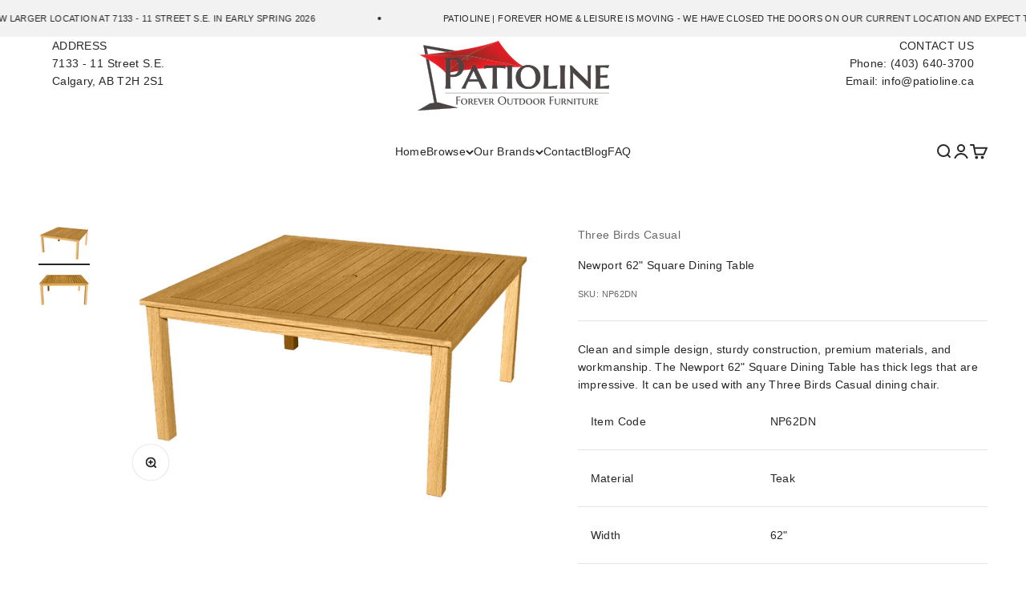

--- FILE ---
content_type: text/html; charset=utf-8
request_url: https://www.patioline.ca/products/newport-62-square-dining-table-1
body_size: 27766
content:
<!doctype html>

<html class="no-js" lang="en" dir="ltr">
  <head>

    
<script type="text/javascript" src="//cdn.rlets.com/capture_configs/797/02e/905/6a84cd5be9b9a6c15d8b8ec.js" async="async"></script>
    
    <meta charset="utf-8">
    <meta name="viewport" content="width=device-width, initial-scale=1.0, height=device-height, minimum-scale=1.0, maximum-scale=1.0">
    <meta name="theme-color" content="#ffffff">

    <title>Newport 62&quot; Square Dining Table</title><meta name="description" content="Clean and simple design, sturdy construction, premium materials, and workmanship. The Newport 62&quot; Square Dining Table has thick legs that are impressive. It can be used with any Three Birds Casual dining chair. Item Code NP62DN Material Teak Width 62&quot; Height 30&quot; Depth 62&quot; Net Weight 114 pounds Gross Weight 120 pounds B"><link rel="canonical" href="https://www.patioline.ca/products/newport-62-square-dining-table-1"><link rel="preconnect" href="https://cdn.shopify.com">
    <link rel="preconnect" href="https://fonts.shopifycdn.com" crossorigin>
    <link rel="dns-prefetch" href="https://productreviews.shopifycdn.com"><link rel="preload" href="//www.patioline.ca/cdn/fonts/open_sans/opensans_n4.c32e4d4eca5273f6d4ee95ddf54b5bbb75fc9b61.woff2" as="font" type="font/woff2" crossorigin><link rel="preload" href="//www.patioline.ca/cdn/fonts/open_sans/opensans_n4.c32e4d4eca5273f6d4ee95ddf54b5bbb75fc9b61.woff2" as="font" type="font/woff2" crossorigin><meta property="og:type" content="product">
  <meta property="og:title" content="Newport 62&quot; Square Dining Table">
  <meta property="product:price:amount" content="0.00">
  <meta property="product:price:currency" content="CAD"><meta property="og:image" content="http://www.patioline.ca/cdn/shop/files/NP62DN-3D01.jpg?v=1705518635&width=2048">
  <meta property="og:image:secure_url" content="https://www.patioline.ca/cdn/shop/files/NP62DN-3D01.jpg?v=1705518635&width=2048">
  <meta property="og:image:width" content="934">
  <meta property="og:image:height" content="632"><meta property="og:description" content="Clean and simple design, sturdy construction, premium materials, and workmanship. The Newport 62&quot; Square Dining Table has thick legs that are impressive. It can be used with any Three Birds Casual dining chair. Item Code NP62DN Material Teak Width 62&quot; Height 30&quot; Depth 62&quot; Net Weight 114 pounds Gross Weight 120 pounds B"><meta property="og:url" content="https://www.patioline.ca/products/newport-62-square-dining-table-1">
<meta property="og:site_name" content="PatioLine"><meta name="twitter:card" content="summary"><meta name="twitter:title" content="Newport 62&quot; Square Dining Table">
  <meta name="twitter:description" content="Clean and simple design, sturdy construction, premium materials, and workmanship. The Newport 62&quot; Square Dining Table has thick legs that are impressive. It can be used with any Three Birds Casual dining chair.



Item Code
NP62DN


Material
Teak


Width
62&quot;


Height
30&quot;


Depth
62&quot;


Net Weight
114 pounds


Gross Weight
120 pounds


Box Dimension
65&quot; W x 65&quot; H x 7&quot; D


Packaging
Knock Down


"><meta name="twitter:image" content="https://www.patioline.ca/cdn/shop/files/NP62DN-3D01.jpg?crop=center&height=1200&v=1705518635&width=1200">
  <meta name="twitter:image:alt" content="">
  <script type="application/ld+json">
  {
    "@context": "https://schema.org",
    "@type": "Product",
    "productID": 7387325136932,
    "offers": [{
          "@type": "Offer",
          "name": "Newport 62\" Square Dining Table",
          "availability":"https://schema.org/InStock",
          "price": 0.0,
          "priceCurrency": "CAD",
          "priceValidUntil": "2025-12-21","sku": "NP62DN","url": "https://www.patioline.ca/products/newport-62-square-dining-table-1?variant=40946389155876"
        }
],"brand": {
      "@type": "Brand",
      "name": "Three Birds Casual"
    },
    "name": "Newport 62\" Square Dining Table",
    "description": "Clean and simple design, sturdy construction, premium materials, and workmanship. The Newport 62\" Square Dining Table has thick legs that are impressive. It can be used with any Three Birds Casual dining chair.\n\n\n\nItem Code\nNP62DN\n\n\nMaterial\nTeak\n\n\nWidth\n62\"\n\n\nHeight\n30\"\n\n\nDepth\n62\"\n\n\nNet Weight\n114 pounds\n\n\nGross Weight\n120 pounds\n\n\nBox Dimension\n65\" W x 65\" H x 7\" D\n\n\nPackaging\nKnock Down\n\n\n",
    "category": "Dining Tables",
    "url": "https://www.patioline.ca/products/newport-62-square-dining-table-1",
    "sku": "NP62DN","weight": {
        "@type": "QuantitativeValue",
        "unitCode": "kg",
        "value": 0.0
      },"image": {
      "@type": "ImageObject",
      "url": "https://www.patioline.ca/cdn/shop/files/NP62DN-3D01.jpg?v=1705518635&width=1024",
      "image": "https://www.patioline.ca/cdn/shop/files/NP62DN-3D01.jpg?v=1705518635&width=1024",
      "name": "",
      "width": "1024",
      "height": "1024"
    }
  }
  </script>



  <script type="application/ld+json">
  {
    "@context": "https://schema.org",
    "@type": "BreadcrumbList",
  "itemListElement": [{
      "@type": "ListItem",
      "position": 1,
      "name": "Home",
      "item": "https://www.patioline.ca"
    },{
          "@type": "ListItem",
          "position": 2,
          "name": "Newport 62\" Square Dining Table",
          "item": "https://www.patioline.ca/products/newport-62-square-dining-table-1"
        }]
  }
  </script>

<style>/* Typography (heading) */
  @font-face {
  font-family: "Open Sans";
  font-weight: 400;
  font-style: normal;
  font-display: fallback;
  src: url("//www.patioline.ca/cdn/fonts/open_sans/opensans_n4.c32e4d4eca5273f6d4ee95ddf54b5bbb75fc9b61.woff2") format("woff2"),
       url("//www.patioline.ca/cdn/fonts/open_sans/opensans_n4.5f3406f8d94162b37bfa232b486ac93ee892406d.woff") format("woff");
}

@font-face {
  font-family: "Open Sans";
  font-weight: 400;
  font-style: italic;
  font-display: fallback;
  src: url("//www.patioline.ca/cdn/fonts/open_sans/opensans_i4.6f1d45f7a46916cc95c694aab32ecbf7509cbf33.woff2") format("woff2"),
       url("//www.patioline.ca/cdn/fonts/open_sans/opensans_i4.4efaa52d5a57aa9a57c1556cc2b7465d18839daa.woff") format("woff");
}

/* Typography (body) */
  @font-face {
  font-family: "Open Sans";
  font-weight: 400;
  font-style: normal;
  font-display: fallback;
  src: url("//www.patioline.ca/cdn/fonts/open_sans/opensans_n4.c32e4d4eca5273f6d4ee95ddf54b5bbb75fc9b61.woff2") format("woff2"),
       url("//www.patioline.ca/cdn/fonts/open_sans/opensans_n4.5f3406f8d94162b37bfa232b486ac93ee892406d.woff") format("woff");
}

@font-face {
  font-family: "Open Sans";
  font-weight: 400;
  font-style: italic;
  font-display: fallback;
  src: url("//www.patioline.ca/cdn/fonts/open_sans/opensans_i4.6f1d45f7a46916cc95c694aab32ecbf7509cbf33.woff2") format("woff2"),
       url("//www.patioline.ca/cdn/fonts/open_sans/opensans_i4.4efaa52d5a57aa9a57c1556cc2b7465d18839daa.woff") format("woff");
}

@font-face {
  font-family: "Open Sans";
  font-weight: 700;
  font-style: normal;
  font-display: fallback;
  src: url("//www.patioline.ca/cdn/fonts/open_sans/opensans_n7.a9393be1574ea8606c68f4441806b2711d0d13e4.woff2") format("woff2"),
       url("//www.patioline.ca/cdn/fonts/open_sans/opensans_n7.7b8af34a6ebf52beb1a4c1d8c73ad6910ec2e553.woff") format("woff");
}

@font-face {
  font-family: "Open Sans";
  font-weight: 700;
  font-style: italic;
  font-display: fallback;
  src: url("//www.patioline.ca/cdn/fonts/open_sans/opensans_i7.916ced2e2ce15f7fcd95d196601a15e7b89ee9a4.woff2") format("woff2"),
       url("//www.patioline.ca/cdn/fonts/open_sans/opensans_i7.99a9cff8c86ea65461de497ade3d515a98f8b32a.woff") format("woff");
}

:root {
    /**
     * ---------------------------------------------------------------------
     * SPACING VARIABLES
     *
     * We are using a spacing inspired from frameworks like Tailwind CSS.
     * ---------------------------------------------------------------------
     */
    --spacing-0: 0rem; /* Equivalent to 0px */
    --spacing-0-5: 0.125rem; /* 2px */
    --spacing-1: 0.25rem; /* 4px */
    --spacing-1-5: 0.375rem; /* 6px */
    --spacing-2: 0.5rem; /* 8px */
    --spacing-2-5: 0.625rem; /* 10px */
    --spacing-3: 0.75rem; /* 12px */
    --spacing-3-5: 0.875rem; /* 14px */
    --spacing-4: 1rem; /* 16px */
    --spacing-4-5: 1.125rem; /* 18px */
    --spacing-5: 1.25rem; /* 20px */
    --spacing-5-5: 1.375rem; /* 22px */
    --spacing-6: 1.5rem; /* 24px */
    --spacing-6-5: 1.625rem; /* 26px */
    --spacing-7: 1.75rem; /* 28px */
    --spacing-7-5: 1.875rem; /* 30px */
    --spacing-8: 2rem; /* 32px */
    --spacing-8-5: 2.125rem; /* 34px */
    --spacing-9: 2.25rem; /* 36px */
    --spacing-9-5: 2.375rem; /* 38px */
    --spacing-10: 2.5rem; /* 40px */
    --spacing-11: 2.75rem; /* 44px */
    --spacing-12: 3rem; /* 48px */
    --spacing-14: 3.5rem; /* 56px */
    --spacing-16: 4rem; /* 64px */
    --spacing-18: 4.5rem; /* 72px */
    --spacing-20: 5rem; /* 80px */
    --spacing-24: 6rem; /* 96px */
    --spacing-28: 7rem; /* 112px */
    --spacing-32: 8rem; /* 128px */
    --spacing-36: 9rem; /* 144px */
    --spacing-40: 10rem; /* 160px */
    --spacing-44: 11rem; /* 176px */
    --spacing-48: 12rem; /* 192px */
    --spacing-52: 13rem; /* 208px */
    --spacing-56: 14rem; /* 224px */
    --spacing-60: 15rem; /* 240px */
    --spacing-64: 16rem; /* 256px */
    --spacing-72: 18rem; /* 288px */
    --spacing-80: 20rem; /* 320px */
    --spacing-96: 24rem; /* 384px */

    /* Container */
    --container-max-width: 1800px;
    --container-narrow-max-width: 1550px;
    --container-gutter: var(--spacing-5);
    --section-outer-spacing-block: var(--spacing-8);
    --section-inner-max-spacing-block: var(--spacing-8);
    --section-inner-spacing-inline: var(--container-gutter);
    --section-stack-spacing-block: var(--spacing-8);

    /* Grid gutter */
    --grid-gutter: var(--spacing-5);

    /* Product list settings */
    --product-list-row-gap: var(--spacing-8);
    --product-list-column-gap: var(--grid-gutter);

    /* Form settings */
    --input-gap: var(--spacing-2);
    --input-height: 2.625rem;
    --input-padding-inline: var(--spacing-4);

    /* Other sizes */
    --sticky-area-height: calc(var(--sticky-announcement-bar-enabled, 0) * var(--announcement-bar-height, 0px) + var(--sticky-header-enabled, 0) * var(--header-height, 0px));

    /* RTL support */
    --transform-logical-flip: 1;
    --transform-origin-start: left;
    --transform-origin-end: right;

    /**
     * ---------------------------------------------------------------------
     * TYPOGRAPHY
     * ---------------------------------------------------------------------
     */

    /* Font properties */
    --heading-font-family: "Open Sans", sans-serif;
    --heading-font-weight: 400;
    --heading-font-style: normal;
    --heading-text-transform: normal;
    --heading-letter-spacing: 0.025em;
    --text-font-family: "Open Sans", sans-serif;
    --text-font-weight: 400;
    --text-font-style: normal;
    --text-letter-spacing: 0.025em;

    /* Font sizes */
    --text-h0: 3rem;
    --text-h1: 2.5rem;
    --text-h2: 2rem;
    --text-h3: 1.5rem;
    --text-h4: 1.375rem;
    --text-h5: 1.125rem;
    --text-h6: 1rem;
    --text-xs: 0.75rem;
    --text-sm: 0.8125rem;
    --text-base: 0.9375rem;
    --text-lg: 1.1875rem;

    /**
     * ---------------------------------------------------------------------
     * COLORS
     * ---------------------------------------------------------------------
     */

    /* Color settings */--accent: 39 39 39;
    --text-primary: 39 39 39;
    --background-primary: 255 255 255;
    --dialog-background: 255 255 255;
    --border-color: var(--text-color, var(--text-primary)) / 0.12;

    /* Button colors */
    --button-background-primary: 39 39 39;
    --button-text-primary: 255 255 255;
    --button-background-secondary: 60 97 158;
    --button-text-secondary: 255 255 255;

    /* Status colors */
    --success-background: 238 241 235;
    --success-text: 112 138 92;
    --warning-background: 252 240 227;
    --warning-text: 227 126 22;
    --error-background: 245 229 229;
    --error-text: 170 40 38;

    /* Product colors */
    --on-sale-text: 227 79 79;
    --on-sale-badge-background: 227 79 79;
    --on-sale-badge-text: 255 255 255;
    --sold-out-badge-background: 190 189 185;
    --sold-out-badge-text: 0 0 0;
    --primary-badge-background: 60 97 158;
    --primary-badge-text: 255 255 255;
    --star-color: 255 183 74;
    --product-card-background: 255 255 255;
    --product-card-text: 39 39 39;

    /* Header colors */
    --header-background: 255 255 255;
    --header-text: 39 39 39;

    /* Footer colors */
    --footer-background: 242 242 242;
    --footer-text: 39 39 39;

    /* Rounded variables (used for border radius) */
    --rounded-xs: 0.0rem;
    --rounded-sm: 0.0rem;
    --rounded: 0.0rem;
    --rounded-lg: 0.0rem;
    --rounded-full: 9999px;

    --rounded-button: 0.0rem;
    --rounded-input: 0.0rem;

    /* Box shadow */
    --shadow-sm: 0 2px 8px rgb(var(--text-primary) / 0.0);
    --shadow: 0 5px 15px rgb(var(--text-primary) / 0.0);
    --shadow-md: 0 5px 30px rgb(var(--text-primary) / 0.0);
    --shadow-block: 0px -12px 50px rgb(var(--text-primary) / 0.0);

    /**
     * ---------------------------------------------------------------------
     * OTHER
     * ---------------------------------------------------------------------
     */

    --cursor-close-svg-url: url(//www.patioline.ca/cdn/shop/t/4/assets/cursor-close.svg?v=147174565022153725511709644571);
    --cursor-zoom-in-svg-url: url(//www.patioline.ca/cdn/shop/t/4/assets/cursor-zoom-in.svg?v=154953035094101115921709644571);
    --cursor-zoom-out-svg-url: url(//www.patioline.ca/cdn/shop/t/4/assets/cursor-zoom-out.svg?v=16155520337305705181709644571);
    --checkmark-svg-url: url(//www.patioline.ca/cdn/shop/t/4/assets/checkmark.svg?v=77552481021870063511709644571);
  }

  [dir="rtl"]:root {
    /* RTL support */
    --transform-logical-flip: -1;
    --transform-origin-start: right;
    --transform-origin-end: left;
  }

  @media screen and (min-width: 700px) {
    :root {
      /* Typography (font size) */
      --text-h0: 4rem;
      --text-h1: 3rem;
      --text-h2: 2.5rem;
      --text-h3: 2rem;
      --text-h4: 1.625rem;
      --text-h5: 1.25rem;
      --text-h6: 1.125rem;

      --text-xs: 0.6875rem;
      --text-sm: 0.75rem;
      --text-base: 0.875rem;
      --text-lg: 1.125rem;

      /* Spacing */
      --container-gutter: 2rem;
      --section-outer-spacing-block: var(--spacing-12);
      --section-inner-max-spacing-block: var(--spacing-10);
      --section-inner-spacing-inline: var(--spacing-10);
      --section-stack-spacing-block: var(--spacing-10);

      /* Grid gutter */
      --grid-gutter: var(--spacing-6);

      /* Product list settings */
      --product-list-row-gap: var(--spacing-12);

      /* Form settings */
      --input-gap: 1rem;
      --input-height: 3.125rem;
      --input-padding-inline: var(--spacing-5);
    }
  }

  @media screen and (min-width: 1000px) {
    :root {
      /* Spacing settings */
      --container-gutter: var(--spacing-12);
      --section-outer-spacing-block: var(--spacing-14);
      --section-inner-max-spacing-block: var(--spacing-12);
      --section-inner-spacing-inline: var(--spacing-12);
      --section-stack-spacing-block: var(--spacing-10);
    }
  }

  @media screen and (min-width: 1150px) {
    :root {
      /* Spacing settings */
      --container-gutter: var(--spacing-12);
      --section-outer-spacing-block: var(--spacing-14);
      --section-inner-max-spacing-block: var(--spacing-12);
      --section-inner-spacing-inline: var(--spacing-12);
      --section-stack-spacing-block: var(--spacing-12);
    }
  }

  @media screen and (min-width: 1400px) {
    :root {
      /* Typography (font size) */
      --text-h0: 5rem;
      --text-h1: 3.75rem;
      --text-h2: 3rem;
      --text-h3: 2.25rem;
      --text-h4: 2rem;
      --text-h5: 1.5rem;
      --text-h6: 1.25rem;

      --section-outer-spacing-block: var(--spacing-16);
      --section-inner-max-spacing-block: var(--spacing-14);
      --section-inner-spacing-inline: var(--spacing-14);
    }
  }

  @media screen and (min-width: 1600px) {
    :root {
      --section-outer-spacing-block: var(--spacing-16);
      --section-inner-max-spacing-block: var(--spacing-16);
      --section-inner-spacing-inline: var(--spacing-16);
    }
  }

  /**
   * ---------------------------------------------------------------------
   * LIQUID DEPENDANT CSS
   *
   * Our main CSS is Liquid free, but some very specific features depend on
   * theme settings, so we have them here
   * ---------------------------------------------------------------------
   */@media screen and (pointer: fine) {
        /* The !important are for the Shopify Payment button to ensure we override the default from Shopify styles */
        .button:not([disabled]):not(.button--outline):hover, .btn:not([disabled]):hover, .shopify-payment-button__button--unbranded:not([disabled]):hover {
          background-color: transparent !important;
          color: rgb(var(--button-outline-color) / var(--button-background-opacity, 1)) !important;
          box-shadow: inset 0 0 0 2px currentColor !important;
        }

        .button--outline:not([disabled]):hover {
          background: rgb(var(--button-background));
          color: rgb(var(--button-text-color));
          box-shadow: inset 0 0 0 2px rgb(var(--button-background));
        }
      }</style><script>
  document.documentElement.classList.replace('no-js', 'js');

  // This allows to expose several variables to the global scope, to be used in scripts
  window.themeVariables = {
    settings: {
      showPageTransition: false,
      headingApparition: "fade",
      pageType: "product",
      moneyFormat: "\u003cspan class=hidden\u003e${{ amount }}\u003c\/span\u003e",
      moneyWithCurrencyFormat: "\u003cspan class=hidden\u003e${{ amount }} CAD\u003c\/span\u003e",
      currencyCodeEnabled: false,
      cartType: "drawer",
      showDiscount: false,
      discountMode: "saving"
    },

    strings: {
      accessibilityClose: "Close",
      accessibilityNext: "Next",
      accessibilityPrevious: "Previous",
      addToCartButton: "Add to cart",
      soldOutButton: "Sold out",
      preOrderButton: "Pre-order",
      unavailableButton: "Unavailable",
      closeGallery: "Close gallery",
      zoomGallery: "Zoom",
      errorGallery: "Image cannot be loaded",
      soldOutBadge: "Sold out",
      discountBadge: "Save @@",
      sku: "SKU:",
      searchNoResults: "No results could be found.",
      addOrderNote: "Add order note",
      editOrderNote: "Edit order note",
      shippingEstimatorNoResults: "Sorry, we do not ship to your address.",
      shippingEstimatorOneResult: "There is one shipping rate for your address:",
      shippingEstimatorMultipleResults: "There are several shipping rates for your address:",
      shippingEstimatorError: "One or more error occurred while retrieving shipping rates:"
    },

    breakpoints: {
      'sm': 'screen and (min-width: 700px)',
      'md': 'screen and (min-width: 1000px)',
      'lg': 'screen and (min-width: 1150px)',
      'xl': 'screen and (min-width: 1400px)',

      'sm-max': 'screen and (max-width: 699px)',
      'md-max': 'screen and (max-width: 999px)',
      'lg-max': 'screen and (max-width: 1149px)',
      'xl-max': 'screen and (max-width: 1399px)'
    }
  };// For detecting native share
  document.documentElement.classList.add(`native-share--${navigator.share ? 'enabled' : 'disabled'}`);// We save the product ID in local storage to be eventually used for recently viewed section
    try {
      const recentlyViewedProducts = new Set(JSON.parse(localStorage.getItem('theme:recently-viewed-products') || '[]'));

      recentlyViewedProducts.delete(7387325136932); // Delete first to re-move the product
      recentlyViewedProducts.add(7387325136932);

      localStorage.setItem('theme:recently-viewed-products', JSON.stringify(Array.from(recentlyViewedProducts.values()).reverse()));
    } catch (e) {
      // Safari in private mode does not allow setting item, we silently fail
    }</script><script type="module" src="//www.patioline.ca/cdn/shop/t/4/assets/vendor.min.js?v=110209841862038618801709644571"></script>
    <script type="module" src="//www.patioline.ca/cdn/shop/t/4/assets/theme.js?v=153215677218135387821709651108"></script>
    <script type="module" src="//www.patioline.ca/cdn/shop/t/4/assets/sections.js?v=424044425589764741709651163"></script>

    <script>window.performance && window.performance.mark && window.performance.mark('shopify.content_for_header.start');</script><meta id="shopify-digital-wallet" name="shopify-digital-wallet" content="/57662046244/digital_wallets/dialog">
<meta name="shopify-checkout-api-token" content="5d8d8526bc7d72d663eff41d1a3f5bd7">
<meta id="in-context-paypal-metadata" data-shop-id="57662046244" data-venmo-supported="false" data-environment="production" data-locale="en_US" data-paypal-v4="true" data-currency="CAD">
<link rel="alternate" type="application/json+oembed" href="https://www.patioline.ca/products/newport-62-square-dining-table-1.oembed">
<script async="async" src="/checkouts/internal/preloads.js?locale=en-CA"></script>
<script id="shopify-features" type="application/json">{"accessToken":"5d8d8526bc7d72d663eff41d1a3f5bd7","betas":["rich-media-storefront-analytics"],"domain":"www.patioline.ca","predictiveSearch":true,"shopId":57662046244,"locale":"en"}</script>
<script>var Shopify = Shopify || {};
Shopify.shop = "39fff7-4.myshopify.com";
Shopify.locale = "en";
Shopify.currency = {"active":"CAD","rate":"1.0"};
Shopify.country = "CA";
Shopify.theme = {"name":"Impact(Enhancify-dev)","id":126055481380,"schema_name":"Impact","schema_version":"4.8.0","theme_store_id":1190,"role":"main"};
Shopify.theme.handle = "null";
Shopify.theme.style = {"id":null,"handle":null};
Shopify.cdnHost = "www.patioline.ca/cdn";
Shopify.routes = Shopify.routes || {};
Shopify.routes.root = "/";</script>
<script type="module">!function(o){(o.Shopify=o.Shopify||{}).modules=!0}(window);</script>
<script>!function(o){function n(){var o=[];function n(){o.push(Array.prototype.slice.apply(arguments))}return n.q=o,n}var t=o.Shopify=o.Shopify||{};t.loadFeatures=n(),t.autoloadFeatures=n()}(window);</script>
<script id="shop-js-analytics" type="application/json">{"pageType":"product"}</script>
<script defer="defer" async type="module" src="//www.patioline.ca/cdn/shopifycloud/shop-js/modules/v2/client.init-shop-cart-sync_dlpDe4U9.en.esm.js"></script>
<script defer="defer" async type="module" src="//www.patioline.ca/cdn/shopifycloud/shop-js/modules/v2/chunk.common_FunKbpTJ.esm.js"></script>
<script type="module">
  await import("//www.patioline.ca/cdn/shopifycloud/shop-js/modules/v2/client.init-shop-cart-sync_dlpDe4U9.en.esm.js");
await import("//www.patioline.ca/cdn/shopifycloud/shop-js/modules/v2/chunk.common_FunKbpTJ.esm.js");

  window.Shopify.SignInWithShop?.initShopCartSync?.({"fedCMEnabled":true,"windoidEnabled":true});

</script>
<script id="__st">var __st={"a":57662046244,"offset":-25200,"reqid":"a9a85b88-a9e2-410e-bf70-45477c24fc0d-1765464391","pageurl":"www.patioline.ca\/products\/newport-62-square-dining-table-1","u":"cafbad073ef9","p":"product","rtyp":"product","rid":7387325136932};</script>
<script>window.ShopifyPaypalV4VisibilityTracking = true;</script>
<script id="captcha-bootstrap">!function(){'use strict';const t='contact',e='account',n='new_comment',o=[[t,t],['blogs',n],['comments',n],[t,'customer']],c=[[e,'customer_login'],[e,'guest_login'],[e,'recover_customer_password'],[e,'create_customer']],r=t=>t.map((([t,e])=>`form[action*='/${t}']:not([data-nocaptcha='true']) input[name='form_type'][value='${e}']`)).join(','),a=t=>()=>t?[...document.querySelectorAll(t)].map((t=>t.form)):[];function s(){const t=[...o],e=r(t);return a(e)}const i='password',u='form_key',d=['recaptcha-v3-token','g-recaptcha-response','h-captcha-response',i],f=()=>{try{return window.sessionStorage}catch{return}},m='__shopify_v',_=t=>t.elements[u];function p(t,e,n=!1){try{const o=window.sessionStorage,c=JSON.parse(o.getItem(e)),{data:r}=function(t){const{data:e,action:n}=t;return t[m]||n?{data:e,action:n}:{data:t,action:n}}(c);for(const[e,n]of Object.entries(r))t.elements[e]&&(t.elements[e].value=n);n&&o.removeItem(e)}catch(o){console.error('form repopulation failed',{error:o})}}const l='form_type',E='cptcha';function T(t){t.dataset[E]=!0}const w=window,h=w.document,L='Shopify',v='ce_forms',y='captcha';let A=!1;((t,e)=>{const n=(g='f06e6c50-85a8-45c8-87d0-21a2b65856fe',I='https://cdn.shopify.com/shopifycloud/storefront-forms-hcaptcha/ce_storefront_forms_captcha_hcaptcha.v1.5.2.iife.js',D={infoText:'Protected by hCaptcha',privacyText:'Privacy',termsText:'Terms'},(t,e,n)=>{const o=w[L][v],c=o.bindForm;if(c)return c(t,g,e,D).then(n);var r;o.q.push([[t,g,e,D],n]),r=I,A||(h.body.append(Object.assign(h.createElement('script'),{id:'captcha-provider',async:!0,src:r})),A=!0)});var g,I,D;w[L]=w[L]||{},w[L][v]=w[L][v]||{},w[L][v].q=[],w[L][y]=w[L][y]||{},w[L][y].protect=function(t,e){n(t,void 0,e),T(t)},Object.freeze(w[L][y]),function(t,e,n,w,h,L){const[v,y,A,g]=function(t,e,n){const i=e?o:[],u=t?c:[],d=[...i,...u],f=r(d),m=r(i),_=r(d.filter((([t,e])=>n.includes(e))));return[a(f),a(m),a(_),s()]}(w,h,L),I=t=>{const e=t.target;return e instanceof HTMLFormElement?e:e&&e.form},D=t=>v().includes(t);t.addEventListener('submit',(t=>{const e=I(t);if(!e)return;const n=D(e)&&!e.dataset.hcaptchaBound&&!e.dataset.recaptchaBound,o=_(e),c=g().includes(e)&&(!o||!o.value);(n||c)&&t.preventDefault(),c&&!n&&(function(t){try{if(!f())return;!function(t){const e=f();if(!e)return;const n=_(t);if(!n)return;const o=n.value;o&&e.removeItem(o)}(t);const e=Array.from(Array(32),(()=>Math.random().toString(36)[2])).join('');!function(t,e){_(t)||t.append(Object.assign(document.createElement('input'),{type:'hidden',name:u})),t.elements[u].value=e}(t,e),function(t,e){const n=f();if(!n)return;const o=[...t.querySelectorAll(`input[type='${i}']`)].map((({name:t})=>t)),c=[...d,...o],r={};for(const[a,s]of new FormData(t).entries())c.includes(a)||(r[a]=s);n.setItem(e,JSON.stringify({[m]:1,action:t.action,data:r}))}(t,e)}catch(e){console.error('failed to persist form',e)}}(e),e.submit())}));const S=(t,e)=>{t&&!t.dataset[E]&&(n(t,e.some((e=>e===t))),T(t))};for(const o of['focusin','change'])t.addEventListener(o,(t=>{const e=I(t);D(e)&&S(e,y())}));const B=e.get('form_key'),M=e.get(l),P=B&&M;t.addEventListener('DOMContentLoaded',(()=>{const t=y();if(P)for(const e of t)e.elements[l].value===M&&p(e,B);[...new Set([...A(),...v().filter((t=>'true'===t.dataset.shopifyCaptcha))])].forEach((e=>S(e,t)))}))}(h,new URLSearchParams(w.location.search),n,t,e,['guest_login'])})(!0,!0)}();</script>
<script integrity="sha256-52AcMU7V7pcBOXWImdc/TAGTFKeNjmkeM1Pvks/DTgc=" data-source-attribution="shopify.loadfeatures" defer="defer" src="//www.patioline.ca/cdn/shopifycloud/storefront/assets/storefront/load_feature-81c60534.js" crossorigin="anonymous"></script>
<script data-source-attribution="shopify.dynamic_checkout.dynamic.init">var Shopify=Shopify||{};Shopify.PaymentButton=Shopify.PaymentButton||{isStorefrontPortableWallets:!0,init:function(){window.Shopify.PaymentButton.init=function(){};var t=document.createElement("script");t.src="https://www.patioline.ca/cdn/shopifycloud/portable-wallets/latest/portable-wallets.en.js",t.type="module",document.head.appendChild(t)}};
</script>
<script data-source-attribution="shopify.dynamic_checkout.buyer_consent">
  function portableWalletsHideBuyerConsent(e){var t=document.getElementById("shopify-buyer-consent"),n=document.getElementById("shopify-subscription-policy-button");t&&n&&(t.classList.add("hidden"),t.setAttribute("aria-hidden","true"),n.removeEventListener("click",e))}function portableWalletsShowBuyerConsent(e){var t=document.getElementById("shopify-buyer-consent"),n=document.getElementById("shopify-subscription-policy-button");t&&n&&(t.classList.remove("hidden"),t.removeAttribute("aria-hidden"),n.addEventListener("click",e))}window.Shopify?.PaymentButton&&(window.Shopify.PaymentButton.hideBuyerConsent=portableWalletsHideBuyerConsent,window.Shopify.PaymentButton.showBuyerConsent=portableWalletsShowBuyerConsent);
</script>
<script data-source-attribution="shopify.dynamic_checkout.cart.bootstrap">document.addEventListener("DOMContentLoaded",(function(){function t(){return document.querySelector("shopify-accelerated-checkout-cart, shopify-accelerated-checkout")}if(t())Shopify.PaymentButton.init();else{new MutationObserver((function(e,n){t()&&(Shopify.PaymentButton.init(),n.disconnect())})).observe(document.body,{childList:!0,subtree:!0})}}));
</script>
<link id="shopify-accelerated-checkout-styles" rel="stylesheet" media="screen" href="https://www.patioline.ca/cdn/shopifycloud/portable-wallets/latest/accelerated-checkout-backwards-compat.css" crossorigin="anonymous">
<style id="shopify-accelerated-checkout-cart">
        #shopify-buyer-consent {
  margin-top: 1em;
  display: inline-block;
  width: 100%;
}

#shopify-buyer-consent.hidden {
  display: none;
}

#shopify-subscription-policy-button {
  background: none;
  border: none;
  padding: 0;
  text-decoration: underline;
  font-size: inherit;
  cursor: pointer;
}

#shopify-subscription-policy-button::before {
  box-shadow: none;
}

      </style>

<script>window.performance && window.performance.mark && window.performance.mark('shopify.content_for_header.end');</script>
<link href="//www.patioline.ca/cdn/shop/t/4/assets/theme.css?v=131040754221471412741709747315" rel="stylesheet" type="text/css" media="all" /><link href="https://monorail-edge.shopifysvc.com" rel="dns-prefetch">
<script>(function(){if ("sendBeacon" in navigator && "performance" in window) {try {var session_token_from_headers = performance.getEntriesByType('navigation')[0].serverTiming.find(x => x.name == '_s').description;} catch {var session_token_from_headers = undefined;}var session_cookie_matches = document.cookie.match(/_shopify_s=([^;]*)/);var session_token_from_cookie = session_cookie_matches && session_cookie_matches.length === 2 ? session_cookie_matches[1] : "";var session_token = session_token_from_headers || session_token_from_cookie || "";function handle_abandonment_event(e) {var entries = performance.getEntries().filter(function(entry) {return /monorail-edge.shopifysvc.com/.test(entry.name);});if (!window.abandonment_tracked && entries.length === 0) {window.abandonment_tracked = true;var currentMs = Date.now();var navigation_start = performance.timing.navigationStart;var payload = {shop_id: 57662046244,url: window.location.href,navigation_start,duration: currentMs - navigation_start,session_token,page_type: "product"};window.navigator.sendBeacon("https://monorail-edge.shopifysvc.com/v1/produce", JSON.stringify({schema_id: "online_store_buyer_site_abandonment/1.1",payload: payload,metadata: {event_created_at_ms: currentMs,event_sent_at_ms: currentMs}}));}}window.addEventListener('pagehide', handle_abandonment_event);}}());</script>
<script id="web-pixels-manager-setup">(function e(e,d,r,n,o){if(void 0===o&&(o={}),!Boolean(null===(a=null===(i=window.Shopify)||void 0===i?void 0:i.analytics)||void 0===a?void 0:a.replayQueue)){var i,a;window.Shopify=window.Shopify||{};var t=window.Shopify;t.analytics=t.analytics||{};var s=t.analytics;s.replayQueue=[],s.publish=function(e,d,r){return s.replayQueue.push([e,d,r]),!0};try{self.performance.mark("wpm:start")}catch(e){}var l=function(){var e={modern:/Edge?\/(1{2}[4-9]|1[2-9]\d|[2-9]\d{2}|\d{4,})\.\d+(\.\d+|)|Firefox\/(1{2}[4-9]|1[2-9]\d|[2-9]\d{2}|\d{4,})\.\d+(\.\d+|)|Chrom(ium|e)\/(9{2}|\d{3,})\.\d+(\.\d+|)|(Maci|X1{2}).+ Version\/(15\.\d+|(1[6-9]|[2-9]\d|\d{3,})\.\d+)([,.]\d+|)( \(\w+\)|)( Mobile\/\w+|) Safari\/|Chrome.+OPR\/(9{2}|\d{3,})\.\d+\.\d+|(CPU[ +]OS|iPhone[ +]OS|CPU[ +]iPhone|CPU IPhone OS|CPU iPad OS)[ +]+(15[._]\d+|(1[6-9]|[2-9]\d|\d{3,})[._]\d+)([._]\d+|)|Android:?[ /-](13[3-9]|1[4-9]\d|[2-9]\d{2}|\d{4,})(\.\d+|)(\.\d+|)|Android.+Firefox\/(13[5-9]|1[4-9]\d|[2-9]\d{2}|\d{4,})\.\d+(\.\d+|)|Android.+Chrom(ium|e)\/(13[3-9]|1[4-9]\d|[2-9]\d{2}|\d{4,})\.\d+(\.\d+|)|SamsungBrowser\/([2-9]\d|\d{3,})\.\d+/,legacy:/Edge?\/(1[6-9]|[2-9]\d|\d{3,})\.\d+(\.\d+|)|Firefox\/(5[4-9]|[6-9]\d|\d{3,})\.\d+(\.\d+|)|Chrom(ium|e)\/(5[1-9]|[6-9]\d|\d{3,})\.\d+(\.\d+|)([\d.]+$|.*Safari\/(?![\d.]+ Edge\/[\d.]+$))|(Maci|X1{2}).+ Version\/(10\.\d+|(1[1-9]|[2-9]\d|\d{3,})\.\d+)([,.]\d+|)( \(\w+\)|)( Mobile\/\w+|) Safari\/|Chrome.+OPR\/(3[89]|[4-9]\d|\d{3,})\.\d+\.\d+|(CPU[ +]OS|iPhone[ +]OS|CPU[ +]iPhone|CPU IPhone OS|CPU iPad OS)[ +]+(10[._]\d+|(1[1-9]|[2-9]\d|\d{3,})[._]\d+)([._]\d+|)|Android:?[ /-](13[3-9]|1[4-9]\d|[2-9]\d{2}|\d{4,})(\.\d+|)(\.\d+|)|Mobile Safari.+OPR\/([89]\d|\d{3,})\.\d+\.\d+|Android.+Firefox\/(13[5-9]|1[4-9]\d|[2-9]\d{2}|\d{4,})\.\d+(\.\d+|)|Android.+Chrom(ium|e)\/(13[3-9]|1[4-9]\d|[2-9]\d{2}|\d{4,})\.\d+(\.\d+|)|Android.+(UC? ?Browser|UCWEB|U3)[ /]?(15\.([5-9]|\d{2,})|(1[6-9]|[2-9]\d|\d{3,})\.\d+)\.\d+|SamsungBrowser\/(5\.\d+|([6-9]|\d{2,})\.\d+)|Android.+MQ{2}Browser\/(14(\.(9|\d{2,})|)|(1[5-9]|[2-9]\d|\d{3,})(\.\d+|))(\.\d+|)|K[Aa][Ii]OS\/(3\.\d+|([4-9]|\d{2,})\.\d+)(\.\d+|)/},d=e.modern,r=e.legacy,n=navigator.userAgent;return n.match(d)?"modern":n.match(r)?"legacy":"unknown"}(),u="modern"===l?"modern":"legacy",c=(null!=n?n:{modern:"",legacy:""})[u],f=function(e){return[e.baseUrl,"/wpm","/b",e.hashVersion,"modern"===e.buildTarget?"m":"l",".js"].join("")}({baseUrl:d,hashVersion:r,buildTarget:u}),m=function(e){var d=e.version,r=e.bundleTarget,n=e.surface,o=e.pageUrl,i=e.monorailEndpoint;return{emit:function(e){var a=e.status,t=e.errorMsg,s=(new Date).getTime(),l=JSON.stringify({metadata:{event_sent_at_ms:s},events:[{schema_id:"web_pixels_manager_load/3.1",payload:{version:d,bundle_target:r,page_url:o,status:a,surface:n,error_msg:t},metadata:{event_created_at_ms:s}}]});if(!i)return console&&console.warn&&console.warn("[Web Pixels Manager] No Monorail endpoint provided, skipping logging."),!1;try{return self.navigator.sendBeacon.bind(self.navigator)(i,l)}catch(e){}var u=new XMLHttpRequest;try{return u.open("POST",i,!0),u.setRequestHeader("Content-Type","text/plain"),u.send(l),!0}catch(e){return console&&console.warn&&console.warn("[Web Pixels Manager] Got an unhandled error while logging to Monorail."),!1}}}}({version:r,bundleTarget:l,surface:e.surface,pageUrl:self.location.href,monorailEndpoint:e.monorailEndpoint});try{o.browserTarget=l,function(e){var d=e.src,r=e.async,n=void 0===r||r,o=e.onload,i=e.onerror,a=e.sri,t=e.scriptDataAttributes,s=void 0===t?{}:t,l=document.createElement("script"),u=document.querySelector("head"),c=document.querySelector("body");if(l.async=n,l.src=d,a&&(l.integrity=a,l.crossOrigin="anonymous"),s)for(var f in s)if(Object.prototype.hasOwnProperty.call(s,f))try{l.dataset[f]=s[f]}catch(e){}if(o&&l.addEventListener("load",o),i&&l.addEventListener("error",i),u)u.appendChild(l);else{if(!c)throw new Error("Did not find a head or body element to append the script");c.appendChild(l)}}({src:f,async:!0,onload:function(){if(!function(){var e,d;return Boolean(null===(d=null===(e=window.Shopify)||void 0===e?void 0:e.analytics)||void 0===d?void 0:d.initialized)}()){var d=window.webPixelsManager.init(e)||void 0;if(d){var r=window.Shopify.analytics;r.replayQueue.forEach((function(e){var r=e[0],n=e[1],o=e[2];d.publishCustomEvent(r,n,o)})),r.replayQueue=[],r.publish=d.publishCustomEvent,r.visitor=d.visitor,r.initialized=!0}}},onerror:function(){return m.emit({status:"failed",errorMsg:"".concat(f," has failed to load")})},sri:function(e){var d=/^sha384-[A-Za-z0-9+/=]+$/;return"string"==typeof e&&d.test(e)}(c)?c:"",scriptDataAttributes:o}),m.emit({status:"loading"})}catch(e){m.emit({status:"failed",errorMsg:(null==e?void 0:e.message)||"Unknown error"})}}})({shopId: 57662046244,storefrontBaseUrl: "https://www.patioline.ca",extensionsBaseUrl: "https://extensions.shopifycdn.com/cdn/shopifycloud/web-pixels-manager",monorailEndpoint: "https://monorail-edge.shopifysvc.com/unstable/produce_batch",surface: "storefront-renderer",enabledBetaFlags: ["2dca8a86"],webPixelsConfigList: [{"id":"300482596","configuration":"{\"config\":\"{\\\"pixel_id\\\":\\\"G-GTKGY4QRE1\\\",\\\"gtag_events\\\":[{\\\"type\\\":\\\"purchase\\\",\\\"action_label\\\":\\\"G-GTKGY4QRE1\\\"},{\\\"type\\\":\\\"page_view\\\",\\\"action_label\\\":\\\"G-GTKGY4QRE1\\\"},{\\\"type\\\":\\\"view_item\\\",\\\"action_label\\\":\\\"G-GTKGY4QRE1\\\"},{\\\"type\\\":\\\"search\\\",\\\"action_label\\\":\\\"G-GTKGY4QRE1\\\"},{\\\"type\\\":\\\"add_to_cart\\\",\\\"action_label\\\":\\\"G-GTKGY4QRE1\\\"},{\\\"type\\\":\\\"begin_checkout\\\",\\\"action_label\\\":\\\"G-GTKGY4QRE1\\\"},{\\\"type\\\":\\\"add_payment_info\\\",\\\"action_label\\\":\\\"G-GTKGY4QRE1\\\"}],\\\"enable_monitoring_mode\\\":false}\"}","eventPayloadVersion":"v1","runtimeContext":"OPEN","scriptVersion":"b2a88bafab3e21179ed38636efcd8a93","type":"APP","apiClientId":1780363,"privacyPurposes":[],"dataSharingAdjustments":{"protectedCustomerApprovalScopes":["read_customer_address","read_customer_email","read_customer_name","read_customer_personal_data","read_customer_phone"]}},{"id":"shopify-app-pixel","configuration":"{}","eventPayloadVersion":"v1","runtimeContext":"STRICT","scriptVersion":"0450","apiClientId":"shopify-pixel","type":"APP","privacyPurposes":["ANALYTICS","MARKETING"]},{"id":"shopify-custom-pixel","eventPayloadVersion":"v1","runtimeContext":"LAX","scriptVersion":"0450","apiClientId":"shopify-pixel","type":"CUSTOM","privacyPurposes":["ANALYTICS","MARKETING"]}],isMerchantRequest: false,initData: {"shop":{"name":"PatioLine","paymentSettings":{"currencyCode":"CAD"},"myshopifyDomain":"39fff7-4.myshopify.com","countryCode":"CA","storefrontUrl":"https:\/\/www.patioline.ca"},"customer":null,"cart":null,"checkout":null,"productVariants":[{"price":{"amount":0.0,"currencyCode":"CAD"},"product":{"title":"Newport 62\" Square Dining Table","vendor":"Three Birds Casual","id":"7387325136932","untranslatedTitle":"Newport 62\" Square Dining Table","url":"\/products\/newport-62-square-dining-table-1","type":"Dining Tables"},"id":"40946389155876","image":{"src":"\/\/www.patioline.ca\/cdn\/shop\/files\/NP62DN-3D01.jpg?v=1705518635"},"sku":"NP62DN","title":"Default Title","untranslatedTitle":"Default Title"}],"purchasingCompany":null},},"https://www.patioline.ca/cdn","ae1676cfwd2530674p4253c800m34e853cb",{"modern":"","legacy":""},{"shopId":"57662046244","storefrontBaseUrl":"https:\/\/www.patioline.ca","extensionBaseUrl":"https:\/\/extensions.shopifycdn.com\/cdn\/shopifycloud\/web-pixels-manager","surface":"storefront-renderer","enabledBetaFlags":"[\"2dca8a86\"]","isMerchantRequest":"false","hashVersion":"ae1676cfwd2530674p4253c800m34e853cb","publish":"custom","events":"[[\"page_viewed\",{}],[\"product_viewed\",{\"productVariant\":{\"price\":{\"amount\":0.0,\"currencyCode\":\"CAD\"},\"product\":{\"title\":\"Newport 62\\\" Square Dining Table\",\"vendor\":\"Three Birds Casual\",\"id\":\"7387325136932\",\"untranslatedTitle\":\"Newport 62\\\" Square Dining Table\",\"url\":\"\/products\/newport-62-square-dining-table-1\",\"type\":\"Dining Tables\"},\"id\":\"40946389155876\",\"image\":{\"src\":\"\/\/www.patioline.ca\/cdn\/shop\/files\/NP62DN-3D01.jpg?v=1705518635\"},\"sku\":\"NP62DN\",\"title\":\"Default Title\",\"untranslatedTitle\":\"Default Title\"}}]]"});</script><script>
  window.ShopifyAnalytics = window.ShopifyAnalytics || {};
  window.ShopifyAnalytics.meta = window.ShopifyAnalytics.meta || {};
  window.ShopifyAnalytics.meta.currency = 'CAD';
  var meta = {"product":{"id":7387325136932,"gid":"gid:\/\/shopify\/Product\/7387325136932","vendor":"Three Birds Casual","type":"Dining Tables","variants":[{"id":40946389155876,"price":0,"name":"Newport 62\" Square Dining Table","public_title":null,"sku":"NP62DN"}],"remote":false},"page":{"pageType":"product","resourceType":"product","resourceId":7387325136932}};
  for (var attr in meta) {
    window.ShopifyAnalytics.meta[attr] = meta[attr];
  }
</script>
<script class="analytics">
  (function () {
    var customDocumentWrite = function(content) {
      var jquery = null;

      if (window.jQuery) {
        jquery = window.jQuery;
      } else if (window.Checkout && window.Checkout.$) {
        jquery = window.Checkout.$;
      }

      if (jquery) {
        jquery('body').append(content);
      }
    };

    var hasLoggedConversion = function(token) {
      if (token) {
        return document.cookie.indexOf('loggedConversion=' + token) !== -1;
      }
      return false;
    }

    var setCookieIfConversion = function(token) {
      if (token) {
        var twoMonthsFromNow = new Date(Date.now());
        twoMonthsFromNow.setMonth(twoMonthsFromNow.getMonth() + 2);

        document.cookie = 'loggedConversion=' + token + '; expires=' + twoMonthsFromNow;
      }
    }

    var trekkie = window.ShopifyAnalytics.lib = window.trekkie = window.trekkie || [];
    if (trekkie.integrations) {
      return;
    }
    trekkie.methods = [
      'identify',
      'page',
      'ready',
      'track',
      'trackForm',
      'trackLink'
    ];
    trekkie.factory = function(method) {
      return function() {
        var args = Array.prototype.slice.call(arguments);
        args.unshift(method);
        trekkie.push(args);
        return trekkie;
      };
    };
    for (var i = 0; i < trekkie.methods.length; i++) {
      var key = trekkie.methods[i];
      trekkie[key] = trekkie.factory(key);
    }
    trekkie.load = function(config) {
      trekkie.config = config || {};
      trekkie.config.initialDocumentCookie = document.cookie;
      var first = document.getElementsByTagName('script')[0];
      var script = document.createElement('script');
      script.type = 'text/javascript';
      script.onerror = function(e) {
        var scriptFallback = document.createElement('script');
        scriptFallback.type = 'text/javascript';
        scriptFallback.onerror = function(error) {
                var Monorail = {
      produce: function produce(monorailDomain, schemaId, payload) {
        var currentMs = new Date().getTime();
        var event = {
          schema_id: schemaId,
          payload: payload,
          metadata: {
            event_created_at_ms: currentMs,
            event_sent_at_ms: currentMs
          }
        };
        return Monorail.sendRequest("https://" + monorailDomain + "/v1/produce", JSON.stringify(event));
      },
      sendRequest: function sendRequest(endpointUrl, payload) {
        // Try the sendBeacon API
        if (window && window.navigator && typeof window.navigator.sendBeacon === 'function' && typeof window.Blob === 'function' && !Monorail.isIos12()) {
          var blobData = new window.Blob([payload], {
            type: 'text/plain'
          });

          if (window.navigator.sendBeacon(endpointUrl, blobData)) {
            return true;
          } // sendBeacon was not successful

        } // XHR beacon

        var xhr = new XMLHttpRequest();

        try {
          xhr.open('POST', endpointUrl);
          xhr.setRequestHeader('Content-Type', 'text/plain');
          xhr.send(payload);
        } catch (e) {
          console.log(e);
        }

        return false;
      },
      isIos12: function isIos12() {
        return window.navigator.userAgent.lastIndexOf('iPhone; CPU iPhone OS 12_') !== -1 || window.navigator.userAgent.lastIndexOf('iPad; CPU OS 12_') !== -1;
      }
    };
    Monorail.produce('monorail-edge.shopifysvc.com',
      'trekkie_storefront_load_errors/1.1',
      {shop_id: 57662046244,
      theme_id: 126055481380,
      app_name: "storefront",
      context_url: window.location.href,
      source_url: "//www.patioline.ca/cdn/s/trekkie.storefront.94e7babdf2ec3663c2b14be7d5a3b25b9303ebb0.min.js"});

        };
        scriptFallback.async = true;
        scriptFallback.src = '//www.patioline.ca/cdn/s/trekkie.storefront.94e7babdf2ec3663c2b14be7d5a3b25b9303ebb0.min.js';
        first.parentNode.insertBefore(scriptFallback, first);
      };
      script.async = true;
      script.src = '//www.patioline.ca/cdn/s/trekkie.storefront.94e7babdf2ec3663c2b14be7d5a3b25b9303ebb0.min.js';
      first.parentNode.insertBefore(script, first);
    };
    trekkie.load(
      {"Trekkie":{"appName":"storefront","development":false,"defaultAttributes":{"shopId":57662046244,"isMerchantRequest":null,"themeId":126055481380,"themeCityHash":"5252460438251263774","contentLanguage":"en","currency":"CAD","eventMetadataId":"d3841ebc-f57f-4ba9-b29a-c9af23383db3"},"isServerSideCookieWritingEnabled":true,"monorailRegion":"shop_domain","enabledBetaFlags":["f0df213a"]},"Session Attribution":{},"S2S":{"facebookCapiEnabled":false,"source":"trekkie-storefront-renderer","apiClientId":580111}}
    );

    var loaded = false;
    trekkie.ready(function() {
      if (loaded) return;
      loaded = true;

      window.ShopifyAnalytics.lib = window.trekkie;

      var originalDocumentWrite = document.write;
      document.write = customDocumentWrite;
      try { window.ShopifyAnalytics.merchantGoogleAnalytics.call(this); } catch(error) {};
      document.write = originalDocumentWrite;

      window.ShopifyAnalytics.lib.page(null,{"pageType":"product","resourceType":"product","resourceId":7387325136932,"shopifyEmitted":true});

      var match = window.location.pathname.match(/checkouts\/(.+)\/(thank_you|post_purchase)/)
      var token = match? match[1]: undefined;
      if (!hasLoggedConversion(token)) {
        setCookieIfConversion(token);
        window.ShopifyAnalytics.lib.track("Viewed Product",{"currency":"CAD","variantId":40946389155876,"productId":7387325136932,"productGid":"gid:\/\/shopify\/Product\/7387325136932","name":"Newport 62\" Square Dining Table","price":"0.00","sku":"NP62DN","brand":"Three Birds Casual","variant":null,"category":"Dining Tables","nonInteraction":true,"remote":false},undefined,undefined,{"shopifyEmitted":true});
      window.ShopifyAnalytics.lib.track("monorail:\/\/trekkie_storefront_viewed_product\/1.1",{"currency":"CAD","variantId":40946389155876,"productId":7387325136932,"productGid":"gid:\/\/shopify\/Product\/7387325136932","name":"Newport 62\" Square Dining Table","price":"0.00","sku":"NP62DN","brand":"Three Birds Casual","variant":null,"category":"Dining Tables","nonInteraction":true,"remote":false,"referer":"https:\/\/www.patioline.ca\/products\/newport-62-square-dining-table-1"});
      }
    });


        var eventsListenerScript = document.createElement('script');
        eventsListenerScript.async = true;
        eventsListenerScript.src = "//www.patioline.ca/cdn/shopifycloud/storefront/assets/shop_events_listener-3da45d37.js";
        document.getElementsByTagName('head')[0].appendChild(eventsListenerScript);

})();</script>
<script
  defer
  src="https://www.patioline.ca/cdn/shopifycloud/perf-kit/shopify-perf-kit-2.1.2.min.js"
  data-application="storefront-renderer"
  data-shop-id="57662046244"
  data-render-region="gcp-us-central1"
  data-page-type="product"
  data-theme-instance-id="126055481380"
  data-theme-name="Impact"
  data-theme-version="4.8.0"
  data-monorail-region="shop_domain"
  data-resource-timing-sampling-rate="10"
  data-shs="true"
  data-shs-beacon="true"
  data-shs-export-with-fetch="true"
  data-shs-logs-sample-rate="1"
></script>
</head>

  <body class=" "><!-- DRAWER -->
<template id="drawer-default-template">
  <style>
    [hidden] {
      display: none !important;
    }
  </style>

  <button part="outside-close-button" is="close-button" aria-label="Close"><svg role="presentation" stroke-width="2" focusable="false" width="24" height="24" class="icon icon-close" viewBox="0 0 24 24">
        <path d="M17.658 6.343 6.344 17.657M17.658 17.657 6.344 6.343" stroke="currentColor"></path>
      </svg></button>

  <div part="overlay"></div>

  <div part="content">
    <header part="header">
      <slot name="header"></slot>

      <button part="close-button" is="close-button" aria-label="Close"><svg role="presentation" stroke-width="2" focusable="false" width="24" height="24" class="icon icon-close" viewBox="0 0 24 24">
        <path d="M17.658 6.343 6.344 17.657M17.658 17.657 6.344 6.343" stroke="currentColor"></path>
      </svg></button>
    </header>

    <div part="body">
      <slot></slot>
    </div>

    <footer part="footer">
      <slot name="footer"></slot>
    </footer>
  </div>
</template>

<!-- POPOVER -->
<template id="popover-default-template">
  <button part="outside-close-button" is="close-button" aria-label="Close"><svg role="presentation" stroke-width="2" focusable="false" width="24" height="24" class="icon icon-close" viewBox="0 0 24 24">
        <path d="M17.658 6.343 6.344 17.657M17.658 17.657 6.344 6.343" stroke="currentColor"></path>
      </svg></button>

  <div part="overlay"></div>

  <div part="content">
    <header part="title">
      <slot name="title"></slot>
    </header>

    <div part="body">
      <slot></slot>
    </div>
  </div>
</template><a href="#main" class="skip-to-content sr-only">Skip to content</a><!-- BEGIN sections: header-group -->
<aside id="shopify-section-sections--15283544555556__announcement-bar" class="shopify-section shopify-section-group-header-group shopify-section--announcement-bar"><style>
    :root {
      --sticky-announcement-bar-enabled:0;
    }</style><height-observer variable="announcement-bar">
    <div class="announcement-bar bg-custom text-custom"style="--background: 242 242 242; --text-color: 39 39 39;"><marquee-text scrolling-speed="30" class="announcement-bar__scrolling-list"><span class="announcement-bar__item" ><p class="bold text-xs" >PATIOLINE | FOREVER HOME &amp; LEISURE IS MOVING - WE HAVE CLOSED THE DOORS ON OUR CURRENT LOCATION AND EXPECT TO RE-OPEN IN OUR NEW LARGER LOCATION AT 7133 - 11 STREET S.E. IN EARLY SPRING 2026
</p>

              <span class="shape-circle shape--sm"></span></span><span class="announcement-bar__item" aria-hidden="true"><p class="bold text-xs" >PATIOLINE | FOREVER HOME &amp; LEISURE IS MOVING - WE HAVE CLOSED THE DOORS ON OUR CURRENT LOCATION AND EXPECT TO RE-OPEN IN OUR NEW LARGER LOCATION AT 7133 - 11 STREET S.E. IN EARLY SPRING 2026
</p>

              <span class="shape-circle shape--sm"></span></span><span class="announcement-bar__item" aria-hidden="true"><p class="bold text-xs" >PATIOLINE | FOREVER HOME &amp; LEISURE IS MOVING - WE HAVE CLOSED THE DOORS ON OUR CURRENT LOCATION AND EXPECT TO RE-OPEN IN OUR NEW LARGER LOCATION AT 7133 - 11 STREET S.E. IN EARLY SPRING 2026
</p>

              <span class="shape-circle shape--sm"></span></span><span class="announcement-bar__item" aria-hidden="true"><p class="bold text-xs" >PATIOLINE | FOREVER HOME &amp; LEISURE IS MOVING - WE HAVE CLOSED THE DOORS ON OUR CURRENT LOCATION AND EXPECT TO RE-OPEN IN OUR NEW LARGER LOCATION AT 7133 - 11 STREET S.E. IN EARLY SPRING 2026
</p>

              <span class="shape-circle shape--sm"></span></span><span class="announcement-bar__item" aria-hidden="true"><p class="bold text-xs" >PATIOLINE | FOREVER HOME &amp; LEISURE IS MOVING - WE HAVE CLOSED THE DOORS ON OUR CURRENT LOCATION AND EXPECT TO RE-OPEN IN OUR NEW LARGER LOCATION AT 7133 - 11 STREET S.E. IN EARLY SPRING 2026
</p>

              <span class="shape-circle shape--sm"></span></span><span class="announcement-bar__item" aria-hidden="true"><p class="bold text-xs" >PATIOLINE | FOREVER HOME &amp; LEISURE IS MOVING - WE HAVE CLOSED THE DOORS ON OUR CURRENT LOCATION AND EXPECT TO RE-OPEN IN OUR NEW LARGER LOCATION AT 7133 - 11 STREET S.E. IN EARLY SPRING 2026
</p>

              <span class="shape-circle shape--sm"></span></span><span class="announcement-bar__item" aria-hidden="true"><p class="bold text-xs" >PATIOLINE | FOREVER HOME &amp; LEISURE IS MOVING - WE HAVE CLOSED THE DOORS ON OUR CURRENT LOCATION AND EXPECT TO RE-OPEN IN OUR NEW LARGER LOCATION AT 7133 - 11 STREET S.E. IN EARLY SPRING 2026
</p>

              <span class="shape-circle shape--sm"></span></span><span class="announcement-bar__item" aria-hidden="true"><p class="bold text-xs" >PATIOLINE | FOREVER HOME &amp; LEISURE IS MOVING - WE HAVE CLOSED THE DOORS ON OUR CURRENT LOCATION AND EXPECT TO RE-OPEN IN OUR NEW LARGER LOCATION AT 7133 - 11 STREET S.E. IN EARLY SPRING 2026
</p>

              <span class="shape-circle shape--sm"></span></span><span class="announcement-bar__item" aria-hidden="true"><p class="bold text-xs" >PATIOLINE | FOREVER HOME &amp; LEISURE IS MOVING - WE HAVE CLOSED THE DOORS ON OUR CURRENT LOCATION AND EXPECT TO RE-OPEN IN OUR NEW LARGER LOCATION AT 7133 - 11 STREET S.E. IN EARLY SPRING 2026
</p>

              <span class="shape-circle shape--sm"></span></span><span class="announcement-bar__item" aria-hidden="true"><p class="bold text-xs" >PATIOLINE | FOREVER HOME &amp; LEISURE IS MOVING - WE HAVE CLOSED THE DOORS ON OUR CURRENT LOCATION AND EXPECT TO RE-OPEN IN OUR NEW LARGER LOCATION AT 7133 - 11 STREET S.E. IN EARLY SPRING 2026
</p>

              <span class="shape-circle shape--sm"></span></span></marquee-text></div>
  </height-observer>

  <script>
    document.documentElement.style.setProperty('--announcement-bar-height', Math.round(document.getElementById('shopify-section-sections--15283544555556__announcement-bar').clientHeight) + 'px');
  </script><style> #shopify-section-sections--15283544555556__announcement-bar * {white-space: nowrap;} @media screen and (max-width: 768px) {#shopify-section-sections--15283544555556__announcement-bar * {white-space: normal; }} </style></aside><section id="shopify-section-sections--15283544555556__custom_liquid_Thzx3L" class="shopify-section shopify-section-group-header-group shopify-section--custom-liquid"><style>
  #shopify-section-sections--15283544555556__custom_liquid_Thzx3L {
    --section-background-hash: 0;
  }

  #shopify-section-sections--15283544555556__custom_liquid_Thzx3L + * {
    --previous-section-background-hash: 0;
  }</style><style>
    #shopify-section-sections--15283544555556__custom_liquid_Thzx3L {
      --section-spacing-block: 0px;
      --section-spacing-inline: 0px;
    }
  </style>

  <div class="section   section-blends section-full">
    <!DOCTYPE html>
<html lang="en">
<head>
    <meta charset="UTF-8">
    <meta name="viewport" content="width=device-width, initial-scale=1.0">
    <title>Document</title>
    <link href="https://fonts.googleapis.com/css2?family=Montserrat:wght@400;700&display=swap" rel="stylesheet">
    <style>
        @font-face {
            font-family: 'monolithregular';
            src: url('monolith-regular-webfont.eot');
            src: url('monolith-regular-webfont.eot?#iefix') format('embedded-opentype'),
                 url('monolith-regular-webfont.woff2') format('woff2'),
                 url('monolith-regular-webfont.woff') format('woff'),
                 url('monolith-regular-webfont.svg#monolithregular') format('svg');
            font-weight: normal;
            font-style: normal;
        }

        body, h1, h2, h3, h4, h5, h6 {
            font-family: 'monolithregular', sans-serif;
        }

        .header-container {
            display: grid;
            grid-template-columns: 1fr auto 1fr;
            justify-items: center; /* Ensure content is centered */
            max-width: var(--content-max-width, 1150px); /* Adjust based on your header's max-width */
            margin: 0 auto; /* Center the grid within the page */
        }

        .header-container > div {
            justify-self: start; /* Align address to the start */
        }

        .header-container > div:last-child {
            justify-self: end; /* Align contact info to the end */
        }

        @media screen and (min-width: 1150px) {
            .header-container {
                grid-template-columns: minmax(0, 1fr) fit-content(70%) minmax(0, 1fr);
            }
        }

        @media only screen and (max-width: 767px) {
            #address, #contact {
                display: none;
            }
        }
    </style>
</head>
<body>
<div class="header-container">
    <div id="address" style="text-align: left;">
        <a href="https://maps.app.goo.gl/nk9EwS4mpM5UKRFq7" target="_blank">ADDRESS<br>7133 - 11 Street S.E.<br>Calgary, AB T2H 2S1</a>
    </div>

    <div style="margin: 0 auto;">
        <a href="https://patioline.ca/">
            <img src="https://cdn.shopify.com/s/files/1/0576/6204/6244/files/patioline-top-logo_1.png?v=1704911424" alt="Patioline Logo">
        </a>
    </div>

    <div id="contact" style="text-align: right;">
        CONTACT US<br>
        <a href="tel:+14036403700">Phone: (403) 640-3700</a><br>
        <a href="mailto:info@patioline.ca">Email: info@patioline.ca</a>
    </div>
</div>
<style>  </style>
<div id="shopify-block-ASXJCWWEvMUE5L1VWd__5946647744298494267" class="shopify-block shopify-app-block"><!-- BEGIN app snippet: swymVersion --><script>var __SWYM__VERSION__ = '3.184.0';</script><!-- END app snippet -->
    








<script>
  (function () {
    // Get CompanyLocation Metadata for B2B customer scenerios (SFS)
    

    // Put metafields in window variable
    const commonCustomizationSettings = '';
    try {
      const parsedSettings = JSON.parse(commonCustomizationSettings);
      if (parsedSettings) {
        window.SwymWishlistCommonCustomizationSettings = parsedSettings[window.Shopify.theme.schema_name] || parsedSettings['global-settings'];
      } else {
        window.SwymWishlistCommonCustomizationSettings = {};
      }
    } catch (e) {
      window.SwymWishlistCommonCustomizationSettings = {};
    }

    let enabledCommonFeatures = '{"multiple-wishlist":false}';
    try {
      enabledCommonFeatures = JSON.parse(enabledCommonFeatures) || {};
    } catch (e) {
      enabledCommonFeatures = {}; 
    }
    // Storing COMMON FEATURES data in the window object for potential use in the storefront JS code.      
    window.SwymEnabledCommonFeatures = enabledCommonFeatures;

    // Initialize or ensure SwymViewProducts exists
    if (!window.SwymViewProducts) {
      window.SwymViewProducts = {};
    }    
    
      try {
        const socialCountMap = { "https://www.patioline.ca/products/newport-62-square-dining-table-1": { "socialCount": -1, "empi": 7387325136932 } };        
        // Integrate social count data into existing SwymViewProducts structure
        Object.keys(socialCountMap).forEach(function(key) {
          if (!window.SwymViewProducts[key]) {
            window.SwymViewProducts[key] = {};
          }
          
          window.SwymViewProducts[key] = socialCountMap[key];
        });
      } catch (e) {
        // Silent error handling
      }
    
  })();
</script>

<script  id="wishlist-embed-init" defer async>
  (function () {
    window.swymWishlistEmbedLoaded = true;
    var fullAssetUrl = "https://cdn.shopify.com/extensions/019b0dc2-592a-7f4c-b8ac-31c373a166de/wishlist-shopify-app-600/assets/apps.bundle.js"; 
    var assetBaseUrl = fullAssetUrl?.substring(0, fullAssetUrl.lastIndexOf('/') + 1);
    var swymJsPath = '//freecdn.swymrelay.com/code/swym-shopify.js';
    var baseJsPath = swymJsPath?.substring(0, swymJsPath.lastIndexOf('/') + 1);
    window.SwymCurrentJSPath = baseJsPath;
    window.SwymAssetBaseUrl = assetBaseUrl;
    
      window.SwymCurrentStorePath = "//swymstore-v3free-01.swymrelay.com";
    
    function loadSwymShopifyScript() {
      var element = "";
      var scriptSrc = "";

      
        element = "swym-ext-shopify-script";
        window.SwymShopifyCdnInUse = true;
        scriptSrc = "https://cdn.shopify.com/extensions/019b0dc2-592a-7f4c-b8ac-31c373a166de/wishlist-shopify-app-600/assets/swym-ext-shopify.js";
      

      if (document.getElementById(element)) {
        return;
      }

      var s = document.createElement("script");
      s.id = element;
      s.type = "text/javascript";
      s.async = true;
      s.defer = true;
      s.src = scriptSrc;

      s.onerror = function() {
        console.warn("Failed to load Swym Shopify script: ", scriptSrc, " Continuing with default");
        // Fallback logic here
        element = `swym-ext-shopify-script-${__SWYM__VERSION__}`;
        var fallbackJsPathVal = "\/\/freecdn.swymrelay.com\/code\/swym-shopify.js";
        var fallbackJsPathWithExt = fallbackJsPathVal.replace("swym-shopify", "swym-ext-shopify");
        scriptSrc = fallbackJsPathWithExt + '?shop=' + encodeURIComponent(window.Shopify.shop) + '&v=' + __SWYM__VERSION__;

        var fallbackScript = document.createElement("script");
        fallbackScript.id = element;
        fallbackScript.type = "text/javascript";
        fallbackScript.async = true;
        fallbackScript.defer = true;
        fallbackScript.src = scriptSrc;
        var y = document.getElementsByTagName("script")[0];
        y.parentNode.insertBefore(fallbackScript, y);
      };

      var x = document.getElementsByTagName("script")[0];
      x.parentNode.insertBefore(s, x);
    }
    
      var consentAPICallbackInvoked = false;
      function checkConsentAndLoad() {
        // Allow app to load in design mode (theme editor) regardless of consent
        if (window.Shopify?.designMode) {
          loadSwymShopifyScript();
          return;
        }
        var isCookieBannerVisible = window.Shopify?.customerPrivacy?.shouldShowBanner?.();
        if(!isCookieBannerVisible) {
          loadSwymShopifyScript();
          return;
        }
        var shouldLoadSwymScript = window.Shopify?.customerPrivacy?.preferencesProcessingAllowed?.();
        if (shouldLoadSwymScript) {
          loadSwymShopifyScript();
        } else {
          console.warn("No customer consent to load Swym Wishlist Plus");
        }
      }
      function initialiseConsentCheck() {
        document.addEventListener("visitorConsentCollected", (event) => { checkConsentAndLoad(); });
        window.Shopify?.loadFeatures?.(
          [{name: 'consent-tracking-api', version: '0.1'}],
          error => { 
            consentAPICallbackInvoked = true;
            if (error) {
              if(!window.Shopify?.customerPrivacy) {
                loadSwymShopifyScript();
                return;
              }
            }
            checkConsentAndLoad();
          }
        );
      }
      function consentCheckFallback(retryCount) {
        if(!consentAPICallbackInvoked) {
          if (window.Shopify?.customerPrivacy) {
            checkConsentAndLoad();
          } else if (retryCount >= 1) {
            console.warn("Shopify.loadFeatures unsuccessful on site, refer - https://shopify.dev/docs/api/customer-privacy#loading-the-customer-privacy-api. Proceeding with normal Swym Wishlist Plus load");
            loadSwymShopifyScript();
          } else {
            setTimeout(() => consentCheckFallback(retryCount + 1), 1000);
          }
        }
      }
      if (document.readyState === "loading") {
        document.addEventListener("DOMContentLoaded", initialiseConsentCheck);
        window.addEventListener("load", () => consentCheckFallback(0));
      } else {
        initialiseConsentCheck();
      }
    
  })();
</script>

<!-- BEGIN app snippet: swymSnippet --><script defer>
  (function () {
    const currentSwymJSPath = '//freecdn.swymrelay.com/code/swym-shopify.js';
    const currentSwymStorePath = '';
    const dnsPrefetchLink = `<link rel="dns-prefetch" href="https://${currentSwymStorePath}" crossorigin>`;
    const dnsPrefetchLink2 = `<link rel="dns-prefetch" href="${currentSwymJSPath}">`;
    const preConnectLink = `<link rel="preconnect" href="${currentSwymJSPath}">`;
    const swymSnippet = document.getElementById('wishlist-embed-init');        
    if(dnsPrefetchLink) {swymSnippet.insertAdjacentHTML('afterend', dnsPrefetchLink);}
    if(dnsPrefetchLink2) {swymSnippet.insertAdjacentHTML('afterend', dnsPrefetchLink2);}
    if(preConnectLink) {swymSnippet.insertAdjacentHTML('afterend', preConnectLink);}
  })()
</script>
<script id="swym-snippet" type="text">
  window.swymLandingURL = document.URL;
  window.swymCart = {"note":null,"attributes":{},"original_total_price":0,"total_price":0,"total_discount":0,"total_weight":0.0,"item_count":0,"items":[],"requires_shipping":false,"currency":"CAD","items_subtotal_price":0,"cart_level_discount_applications":[],"checkout_charge_amount":0};
  window.swymPageLoad = function() {
    window.SwymProductVariants = window.SwymProductVariants || {};
    window.SwymHasCartItems = 0 > 0;
    window.SwymPageData = {}, window.SwymProductInfo = {};var variants = [];
      window.SwymProductInfo.product = {"id":7387325136932,"title":"Newport 62\" Square Dining Table","handle":"newport-62-square-dining-table-1","description":"\u003cp\u003eClean and simple design, sturdy construction, premium materials, and workmanship. The Newport 62\" Square Dining Table has thick legs that are impressive. It can be used with any Three Birds Casual dining chair.\u003cbr data-mce-fragment=\"1\"\u003e\u003c\/p\u003e\n\u003ctable class=\"table custom-detailpro\"\u003e\n\u003ctbody\u003e\n\u003ctr\u003e\n\u003ctd\u003eItem Code\u003c\/td\u003e\n\u003ctd\u003eNP62DN\u003c\/td\u003e\n\u003c\/tr\u003e\n\u003ctr\u003e\n\u003ctd\u003eMaterial\u003c\/td\u003e\n\u003ctd\u003eTeak\u003c\/td\u003e\n\u003c\/tr\u003e\n\u003ctr\u003e\n\u003ctd\u003eWidth\u003c\/td\u003e\n\u003ctd\u003e62\"\u003c\/td\u003e\n\u003c\/tr\u003e\n\u003ctr\u003e\n\u003ctd\u003eHeight\u003c\/td\u003e\n\u003ctd\u003e30\"\u003c\/td\u003e\n\u003c\/tr\u003e\n\u003ctr\u003e\n\u003ctd\u003eDepth\u003c\/td\u003e\n\u003ctd\u003e62\"\u003c\/td\u003e\n\u003c\/tr\u003e\n\u003ctr\u003e\n\u003ctd\u003eNet Weight\u003c\/td\u003e\n\u003ctd\u003e114 pounds\u003c\/td\u003e\n\u003c\/tr\u003e\n\u003ctr\u003e\n\u003ctd\u003eGross Weight\u003c\/td\u003e\n\u003ctd\u003e120 pounds\u003c\/td\u003e\n\u003c\/tr\u003e\n\u003ctr\u003e\n\u003ctd\u003eBox Dimension\u003c\/td\u003e\n\u003ctd\u003e65\" W x 65\" H x 7\" D\u003c\/td\u003e\n\u003c\/tr\u003e\n\u003ctr\u003e\n\u003ctd\u003ePackaging\u003c\/td\u003e\n\u003ctd\u003eKnock Down\u003c\/td\u003e\n\u003c\/tr\u003e\n\u003c\/tbody\u003e\n\u003c\/table\u003e","published_at":"2024-01-17T12:10:13-07:00","created_at":"2024-01-17T12:10:13-07:00","vendor":"Three Birds Casual","type":"Dining Tables","tags":["Teak"],"price":0,"price_min":0,"price_max":0,"available":true,"price_varies":false,"compare_at_price":null,"compare_at_price_min":0,"compare_at_price_max":0,"compare_at_price_varies":false,"variants":[{"id":40946389155876,"title":"Default Title","option1":"Default Title","option2":null,"option3":null,"sku":"NP62DN","requires_shipping":true,"taxable":true,"featured_image":null,"available":true,"name":"Newport 62\" Square Dining Table","public_title":null,"options":["Default Title"],"price":0,"weight":0,"compare_at_price":null,"inventory_management":null,"barcode":null,"requires_selling_plan":false,"selling_plan_allocations":[]}],"images":["\/\/www.patioline.ca\/cdn\/shop\/files\/NP62DN-3D01.jpg?v=1705518635","\/\/www.patioline.ca\/cdn\/shop\/files\/NP62DN.jpg?v=1705518638"],"featured_image":"\/\/www.patioline.ca\/cdn\/shop\/files\/NP62DN-3D01.jpg?v=1705518635","options":["Title"],"media":[{"alt":null,"id":24417934868516,"position":1,"preview_image":{"aspect_ratio":1.478,"height":632,"width":934,"src":"\/\/www.patioline.ca\/cdn\/shop\/files\/NP62DN-3D01.jpg?v=1705518635"},"aspect_ratio":1.478,"height":632,"media_type":"image","src":"\/\/www.patioline.ca\/cdn\/shop\/files\/NP62DN-3D01.jpg?v=1705518635","width":934},{"alt":null,"id":24417935163428,"position":2,"preview_image":{"aspect_ratio":1.552,"height":165,"width":256,"src":"\/\/www.patioline.ca\/cdn\/shop\/files\/NP62DN.jpg?v=1705518638"},"aspect_ratio":1.552,"height":165,"media_type":"image","src":"\/\/www.patioline.ca\/cdn\/shop\/files\/NP62DN.jpg?v=1705518638","width":256}],"requires_selling_plan":false,"selling_plan_groups":[],"content":"\u003cp\u003eClean and simple design, sturdy construction, premium materials, and workmanship. The Newport 62\" Square Dining Table has thick legs that are impressive. It can be used with any Three Birds Casual dining chair.\u003cbr data-mce-fragment=\"1\"\u003e\u003c\/p\u003e\n\u003ctable class=\"table custom-detailpro\"\u003e\n\u003ctbody\u003e\n\u003ctr\u003e\n\u003ctd\u003eItem Code\u003c\/td\u003e\n\u003ctd\u003eNP62DN\u003c\/td\u003e\n\u003c\/tr\u003e\n\u003ctr\u003e\n\u003ctd\u003eMaterial\u003c\/td\u003e\n\u003ctd\u003eTeak\u003c\/td\u003e\n\u003c\/tr\u003e\n\u003ctr\u003e\n\u003ctd\u003eWidth\u003c\/td\u003e\n\u003ctd\u003e62\"\u003c\/td\u003e\n\u003c\/tr\u003e\n\u003ctr\u003e\n\u003ctd\u003eHeight\u003c\/td\u003e\n\u003ctd\u003e30\"\u003c\/td\u003e\n\u003c\/tr\u003e\n\u003ctr\u003e\n\u003ctd\u003eDepth\u003c\/td\u003e\n\u003ctd\u003e62\"\u003c\/td\u003e\n\u003c\/tr\u003e\n\u003ctr\u003e\n\u003ctd\u003eNet Weight\u003c\/td\u003e\n\u003ctd\u003e114 pounds\u003c\/td\u003e\n\u003c\/tr\u003e\n\u003ctr\u003e\n\u003ctd\u003eGross Weight\u003c\/td\u003e\n\u003ctd\u003e120 pounds\u003c\/td\u003e\n\u003c\/tr\u003e\n\u003ctr\u003e\n\u003ctd\u003eBox Dimension\u003c\/td\u003e\n\u003ctd\u003e65\" W x 65\" H x 7\" D\u003c\/td\u003e\n\u003c\/tr\u003e\n\u003ctr\u003e\n\u003ctd\u003ePackaging\u003c\/td\u003e\n\u003ctd\u003eKnock Down\u003c\/td\u003e\n\u003c\/tr\u003e\n\u003c\/tbody\u003e\n\u003c\/table\u003e"};
      window.SwymProductInfo.variants = window.SwymProductInfo.product.variants;
      var piu = "\/\/www.patioline.ca\/cdn\/shop\/files\/NP62DN-3D01.jpg?crop=center\u0026height=620\u0026v=1705518635\u0026width=620";
      

        SwymProductVariants[40946389155876] = {
          empi: window.SwymProductInfo.product.id,epi:40946389155876,
          dt: "Newport 62\" Square Dining Table",
          du: "https://www.patioline.ca/products/newport-62-square-dining-table-1",
          iu:  piu ,
          stk:  1 ,
          pr: 0/100,
          ct: window.SwymProductInfo.product.type,
          
          variants: [{ "Default Title" : 40946389155876}]
        };window.SwymProductInfo.currentVariant = 40946389155876;
      var product_data = {
        et: 1, empi: window.SwymProductInfo.product.id, epi: window.SwymProductInfo.currentVariant,
        dt: "Newport 62\" Square Dining Table", du: "https://www.patioline.ca/products/newport-62-square-dining-table-1",
        ct: window.SwymProductInfo.product.type, pr: 0/100,
        iu:  piu , 
        variants: [{ "Default Title" : 40946389155876 }],
        stk:  1 
        
      };
      window.SwymPageData = product_data;
    
    window.SwymPageData.uri = window.swymLandingURL;
  };
  if(window.selectCallback){
    (function(){
      var originalSelectCallback = window.selectCallback;
      window.selectCallback = function(variant){
        originalSelectCallback.apply(this, arguments);
        try{
          if(window.triggerSwymVariantEvent){
            window.triggerSwymVariantEvent(variant.id);
          }
        }catch(err){
          console.warn("Swym selectCallback", err);
        }
      };})();}
  window.swymCustomerId =null;
  window.swymCustomerExtraCheck =
    null;
  var swappName = ("Wishlist" || "Wishlist");
  var swymJSObject = {
    pid: "BoKMxGUjVE01+ijCsuImPj7mNSr0lhF\/g+b3tpunkgs=",
    interface: "/apps/swym" + swappName + "/interfaces/interfaceStore.php?appname=" + swappName
  };
  window.swymJSShopifyLoad = function(){
    if(window.swymPageLoad) swymPageLoad();
    if(!window._swat) {
      (function (s, w, r, e, l, a, y) {
        r['SwymRetailerConfig'] = s;
        r[s] = r[s] || function (k, v) {
          r[s][k] = v;
        };
      })('_swrc', '', window);
      _swrc('RetailerId', swymJSObject.pid);
      _swrc('Callback', function(){initSwymShopify();});
    }else if(window._swat.postLoader){
      _swrc = window._swat.postLoader;
      _swrc('RetailerId', swymJSObject.pid);
      _swrc('Callback', function(){initSwymShopify();});
    }else{
      initSwymShopify();}
  }
  if(!window._SwymPreventAutoLoad) {
    swymJSShopifyLoad();
  }
</script>

<style id="safari-flasher-pre"></style>
<script>
  if (navigator.userAgent.indexOf('Safari') != -1 && navigator.userAgent.indexOf('Chrome') == -1) {
    document.getElementById("safari-flasher-pre").innerHTML = '' + '#swym-plugin,#swym-hosted-plugin{display: none;}' + '.swym-button.swym-add-to-wishlist{display: none;}' + '.swym-button.swym-add-to-watchlist{display: none;}' + '#swym-plugin  #swym-notepad, #swym-hosted-plugin  #swym-notepad{opacity: 0; visibility: hidden;}' + '#swym-plugin  #swym-notepad, #swym-plugin  #swym-overlay, #swym-plugin  #swym-notification,' + '#swym-hosted-plugin  #swym-notepad, #swym-hosted-plugin  #swym-overlay, #swym-hosted-plugin  #swym-notification' + '{-webkit-transition: none; transition: none;}' + '';
    window.SwymCallbacks = window.SwymCallbacks || [];
    window.SwymCallbacks.push(function(tracker) {
      tracker.evtLayer.addEventListener(tracker.JSEvents.configLoaded, function() {
        var x = function() {
          SwymUtils.onDOMReady(function() {
            var d = document.createElement("div");
            d.innerHTML = "<style id='safari-flasher-post'>" + "#swym-plugin:not(.swym-ready),#swym-hosted-plugin:not(.swym-ready){display: none;}" + ".swym-button.swym-add-to-wishlist:not(.swym-loaded){display: none;}" + ".swym-button.swym-add-to-watchlist:not(.swym-loaded){display: none;}" + "#swym-plugin.swym-ready  #swym-notepad, #swym-plugin.swym-ready  #swym-overlay, #swym-plugin.swym-ready  #swym-notification," + "#swym-hosted-plugin.swym-ready  #swym-notepad, #swym-hosted-plugin.swym-ready  #swym-overlay, #swym-hosted-plugin.swym-ready  #swym-notification" + "{-webkit-transition: opacity 0.3s, visibility 0.3ms, -webkit-transform 0.3ms !important;-moz-transition: opacity 0.3s, visibility 0.3ms, -moz-transform 0.3ms !important;-ms-transition: opacity 0.3s, visibility 0.3ms, -ms-transform 0.3ms !important;-o-transition: opacity 0.3s, visibility 0.3ms, -o-transform 0.3ms !important;transition: opacity 0.3s, visibility 0.3ms, transform 0.3ms !important;}" + "</style>";
            document.head.appendChild(d);
          });};
        setTimeout(x, 10);
      });});}
  window.SwymOverrideMoneyFormat = "\u003cspan class=hidden\u003e${{ amount }}\u003c\/span\u003e";
</script>
<style id="swym-product-view-defaults"> .swym-button.swym-add-to-wishlist-view-product:not(.swym-loaded) { display: none; } </style><!-- END app snippet -->

<script  id="swymSnippetCheckAndActivate">
  (function() {
    function postDomLoad() {
      var element = document.querySelector('script#swym-snippet:not([type="text"])');                            
      if (!element) {
        var script = document.querySelector('script#swym-snippet[type="text"]');
        if (script) {
          script.type = 'text/javascript';
          new Function(script.textContent)();
        }
      }
    }
    if (document.readyState === "loading") {
      document.addEventListener("DOMContentLoaded", postDomLoad);
    } else {
      postDomLoad();
    }
  })();
</script>



<script>
  (function() {
    // HEARTBEAT
    let wishlistAppHeartbeatData = '{"editor":"2025-10-30T01:53:27.099Z","125301981220":"2025-05-27T17:54:28.388Z","126055481380":"2025-11-08T17:24:07.840Z"}';
    try {
      wishlistAppHeartbeatData = JSON.parse(wishlistAppHeartbeatData) || {};
    } catch (e) {
      wishlistAppHeartbeatData = {}; 
    }
    const ShopifyTheme = window.Shopify.theme;
    const themeId = ShopifyTheme.id;
    const heartbeatMetadata = {
      schema_name: ShopifyTheme?.schema_name,
      schema_version: ShopifyTheme?.schema_version,
      theme_store_id: ShopifyTheme?.theme_store_id,
      role: ShopifyTheme?.role
    };
    const themeSchemaName = window.Shopify.theme.schema_name;
    const isDesignMode = !!window.swymDesignMode;

    if (!window.SwymCallbacks) {
      window.SwymCallbacks = [];
    }
    window.SwymCallbacks.push((swat) => {
      if (!swat || !themeId) {
        return;
      }

      const triggerHeartbeat = swat?.ExtensionHealth?.triggerExtensionHeartbeat;
      if (typeof triggerHeartbeat !== "function") return;

      const lastHeartbeat = isDesignMode ? wishlistAppHeartbeatData?.editor : wishlistAppHeartbeatData?.[themeId];
      const themeContext = isDesignMode ? 'editor' : themeId;
      
      const extensionData = {
        extensionName: "wishlist-app", 
        extensionType: "app-embed", 
        metadata: heartbeatMetadata, 
        themeId: themeContext, 
        extensionSource: "default"
      };
      // ENABLE COMMON FEATURES
      let swymEnabledCommonFeatures = window.SwymEnabledCommonFeatures;
      Object.keys(swymEnabledCommonFeatures).forEach((key) => {
        if (!swymEnabledCommonFeatures[key]) 
          return;

        switch (key) {
          case "add-to-wishlist-collections-button":
            // Check if app block is already handling the collections button
            if (window.SwymCollectionsConfig) {
              return;
            }
            
            swat?.collectionsApi?.setDefaultCustomizationOptions();
            swat?.collectionsApi?.initializeCollections(swat, false, themeSchemaName);

            // Send basic collections heartbeat
            let basicCollectionsHeartbeat = '';
            try {
              basicCollectionsHeartbeat = JSON.parse(basicCollectionsHeartbeat) || {};
            } catch (e) {
              basicCollectionsHeartbeat = {}; 
            }

            const lastBasicCollectionsHeartbeat = isDesignMode ? basicCollectionsHeartbeat?.editor : basicCollectionsHeartbeat?.[themeId];

            /** Stop heartbeat
            triggerHeartbeat({
              extensionName: "basic-add-to-wishlist-collections-button", 
              extensionType: "app-embed", 
              metadata: {}, 
              themeId: themeContext, 
              extensionSource: "default"    
            }, lastBasicCollectionsHeartbeat);
            */

            break;
          case "add-to-wishlist-pdp-button":
            // Check if app block is already handling the PDP button
            if (window.swymATWButtonConfig?.shopifyExtensionType === "appblock") {
              return;
            }

            if (!(window.SwymPageData && window.SwymPageData.et === 1)) {
              // Not initiating pdp button as it is not a product page
              return 
            }

            // Inject addtowishlist.css into the document's <head>
            var head = document.head;
            var pdpButtonStylesheet = "https://cdn.shopify.com/extensions/019b0dc2-592a-7f4c-b8ac-31c373a166de/wishlist-shopify-app-600/assets/addtowishlistbutton.css";
            var pdpButtonStylesheetTag = document.createElement("link");
            pdpButtonStylesheetTag.id = `swym-pdp-button-stylesheet`;
            pdpButtonStylesheetTag.rel = "stylesheet";
            pdpButtonStylesheetTag.href = pdpButtonStylesheet;
            
            if (!document.getElementById("swym-pdp-button-stylesheet")) {
              head.appendChild(pdpButtonStylesheetTag);
            }

            var x = document.getElementsByTagName("script")[0];
            function createAndInsertScript(id, src, onLoadCallback) {
              var scriptTag = document.createElement("script");
              scriptTag.id = id;
              scriptTag.type = "text/javascript";
              scriptTag.src = src;
              scriptTag.onload = onLoadCallback;
              x.parentNode.insertBefore(scriptTag, x);
            }

            var pdpButtonScript = "https://cdn.shopify.com/extensions/019b0dc2-592a-7f4c-b8ac-31c373a166de/wishlist-shopify-app-600/assets/addtowishlistbutton.js";
            createAndInsertScript(
              `swym-pdp-button-script`,
              pdpButtonScript,
              function () {
                const pdpBtnApi = window.WishlistPlusPDPButtonAPI;
                if (pdpBtnApi) {
                  pdpBtnApi.setDefaultCustomizationOptions(swat);
                  pdpBtnApi.initializePDPButton(swat, true);
                }
              }
            );
            break;
          default:
            return;
        }
      })
    });
  })(); // IIFE to prevent polluting global scope
</script>



  
<script> 
  (function () {
    // Get the settings from Shopify's Liquid variables and create the styles
    const isControlCentreEnabledFromMetafield = window?.SwymEnabledCommonFeatures?.["control-centre"];
    const isCommonCustomizationEnabledFromMetafield = window?.SwymWishlistCommonCustomizationSettings && 
      Object.keys(window.SwymWishlistCommonCustomizationSettings).length > 0;
    const isControlCentreEnabledFromBlockSettings = false;
    
    if (!(isControlCentreEnabledFromMetafield && isCommonCustomizationEnabledFromMetafield) && !isControlCentreEnabledFromBlockSettings) {
      // Don't enable control centre if this is disabled and block settings are not enabled
      return;
    }
    
    let borderRadius = 6;
    let drawerWidth = window?.SwymWishlistCommonCustomizationSettings?.storefrontLayoutDrawerWidth || 400;
    
    // Check if block settings exist, use them, otherwise fall back to common settings
    let primaryBgColor = isControlCentreEnabledFromBlockSettings ? 
      "#000000" : 
      window.SwymWishlistCommonCustomizationSettings.primaryColor;
    
    let primaryTextColor = isControlCentreEnabledFromBlockSettings ? 
      "#ffffff" : 
      window.SwymWishlistCommonCustomizationSettings.secondaryColor;
    
    let secondaryBgColor = isControlCentreEnabledFromBlockSettings ? 
      "#F4F8FE" : null;
    let secondaryTextColor = isControlCentreEnabledFromBlockSettings ? 
      "#333333" : null;

    // Only use color adjustment functions if we're using common settings
    if (!secondaryBgColor || !secondaryTextColor) {
      function adjustOpacity(color, opacity) {
        if (color[0] === '#') {
          color = color.slice(1);
        }

        if (color.length === 3) {
          color = color.split('').map(char => char + char).join('');
        }

        const r = parseInt(color.slice(0, 2), 16);
        const g = parseInt(color.slice(2, 4), 16);
        const b = parseInt(color.slice(4, 6), 16);

        return `rgba(${r}, ${g}, ${b}, ${opacity})`;
      }

      function hexToRgb(color) {
        if (color[0] === '#') {
          color = color.slice(1);
        }
        if (color.length === 3) {
          color = color.split('').map(c => c + c).join('');
        }

        return {
          r: parseInt(color.slice(0, 2), 16),
          g: parseInt(color.slice(2, 4), 16),
          b: parseInt(color.slice(4, 6), 16)
        };
      }

      function getLuminance({ r, g, b }) {
        return 0.299 * r + 0.587 * g + 0.114 * b;
      }

      function generateSecondaryColors(primaryBgColor, primaryTextColor) {
        const secondaryBgOpacity = 0.2;
        const secondaryTextOpacity = 0.8;

        const secondaryBgColor = adjustOpacity(primaryBgColor, secondaryBgOpacity);

        const bgRgb = hexToRgb(primaryBgColor);
        const bgLuminance = getLuminance(bgRgb);

        // Determine whether to use dark or light text for contrast
        const lightText = adjustOpacity(primaryTextColor, secondaryTextOpacity);
        const darkText = adjustOpacity(primaryBgColor, secondaryTextOpacity);

        const secondaryTextColor = bgLuminance > 186 ? darkText : lightText;

        return {
          secondaryBgColor,
          secondaryTextColor
        };
      }

      const generatedColors = generateSecondaryColors(primaryBgColor, primaryTextColor);
      secondaryBgColor = secondaryBgColor || generatedColors.secondaryBgColor;
      secondaryTextColor = secondaryTextColor || generatedColors.secondaryTextColor;
    }

    // Create the CSS rule
    let styles = `
      .swym-storefront-layout-root-component {
        --swym-storefront-layout-ui-border-radius: ${borderRadius}px;
        --swym-storefront-layout-button-border-radius: ${borderRadius}px;
        --swym-storefront-layout-side-drawer-width: ${drawerWidth}px;
        --swym-storefront-layout-button-color-bg-primary: ${primaryBgColor};
        --swym-storefront-layout-button-color-text-primary: ${primaryTextColor};
        --swym-storefront-layout-button-color-bg-secondary: ${secondaryBgColor};
        --swym-storefront-layout-button-color-text-secondary: ${secondaryTextColor};
      }
    `;

    // Create a <style> element and append the styles
    let styleSheet = document.createElement("style");
    styleSheet.type = "text/css";
    styleSheet.innerText = styles;
    document.head.appendChild(styleSheet);

    if (typeof window.SwymStorefrontLayoutContext === 'undefined') {
        window.SwymStorefrontLayoutContext = {};
    }
    if (typeof window.SwymStorefrontLayoutExtensions === 'undefined'){
        window.SwymStorefrontLayoutExtensions = {};
    }
    
    if (isControlCentreEnabledFromBlockSettings) {
      // If block settings are enabled, use them
      SwymStorefrontLayoutContext.Settings = {
        EnableStorefrontLayoutOnLauncher: true,
        EnableStorefrontLayoutNotification: window?.SwymWishlistCommonCustomizationSettings?.enableStorefrontLayoutNotification || true,
        StorefrontLayoutType: window?.SwymWishlistCommonCustomizationSettings?.storefrontLayoutType || "as-drawer",
        StorefrontLayoutDrawerPosition: "left",
        StorefrontLayoutAsSectionContainerId: "swym-wishlist-render-container",
        StorefrontLayoutAsSectionPageURL: "/pages/swym-wishlist",
        EnableStorefrontLayoutVariantSelector: true,
        StorefrontLayoutNotificationPosition: "left",
        StorefrontLayoutActionPopupPosition: "left",
        StorefrontLayoutNotificationDuration: 5000
      };
    } else {
      // If only metafield is enabled but no block settings, use common settings
      SwymStorefrontLayoutContext.Settings = {
        EnableStorefrontLayoutOnLauncher: true,
        EnableStorefrontLayoutNotification: true,
        StorefrontLayoutType: window?.SwymWishlistCommonCustomizationSettings?.storefrontLayoutType || "as-drawer",
        StorefrontLayoutDrawerPosition: "left",
        StorefrontLayoutAsSectionContainerId: "swym-wishlist-render-container",
        StorefrontLayoutAsSectionPageURL: "/pages/swym-wishlist",
        EnableStorefrontLayoutVariantSelector: true,
        StorefrontLayoutNotificationPosition: "left",
        StorefrontLayoutActionPopupPosition: "left",
        StorefrontLayoutNotificationDuration: 5000
      };
    }
    const storefrontLayoutCallback = (swat) =>{
      SwymStorefrontLayoutContext.swat = swat;
      let isStoreOnPaidPlan = swat.getApp('Wishlist')?.['is-paid'];
      let isWishlistEnabled = swat.getApp('Wishlist')?.['enabled'];
      SwymStorefrontLayoutContext.Settings = {
        ...SwymStorefrontLayoutContext?.Settings,
        EnableStorefrontLayoutCollection: window?.SwymEnabledCommonFeatures?.["multiple-wishlist"] || false,
        EnableStorefrontLayout: isWishlistEnabled && (isControlCentreEnabledFromBlockSettings || isControlCentreEnabledFromMetafield),
      }

      if(SwymStorefrontLayoutContext?.Settings?.EnableStorefrontLayout){
        if(SwymStorefrontLayoutContext?.CustomEvents?.LayoutInitialized){
          var event = new CustomEvent(SwymStorefrontLayoutContext.CustomEvents.LayoutInitialized, { 
            detail: { settings: SwymStorefrontLayoutContext?.Settings }
          });
          document.dispatchEvent(event);
        }else{
          swat.utils.warn(`LayoutInitialized event is not defined.`);
        }
      }else{
        swat.utils.warn(`Storefront Layout is disabled.`);
        document.getElementById("swym-storefront-layout-container")?.remove();
        document.getElementById("swym-storefront-extention-render-container")?.remove();
      }
    }
  
    if (!window.SwymCallbacks) {
      window.SwymCallbacks = [];
    }
    window.SwymCallbacks.push(storefrontLayoutCallback);
  
    SwymStorefrontLayoutContext.SwymCustomerData = {
      
        name: null,
        email: null
      
    };
    SwymStorefrontLayoutContext.isShopperLoggedIn = !!SwymStorefrontLayoutContext?.SwymCustomerData?.email;
  })();
</script>




</div></body>
</html>
  </div>
</section><header id="shopify-section-sections--15283544555556__header" class="shopify-section shopify-section-group-header-group shopify-section--header"><style>
  :root {
    --sticky-header-enabled:0;
  }

  #shopify-section-sections--15283544555556__header {
    --header-grid-template: "main-nav logo secondary-nav" / minmax(0, 1fr) auto minmax(0, 1fr);
    --header-padding-block: var(--spacing-4-5);
    --header-background-opacity: 1.0;
    --header-background-blur-radius: 0px;
    --header-transparent-text-color: 80 80 80;position: relative;
    top: 0;
    z-index: 10;
  }@media screen and (min-width: 700px) {
    #shopify-section-sections--15283544555556__header {--header-padding-block: var(--spacing-8-5);
    }
  }@media screen and (min-width: 1150px) {#shopify-section-sections--15283544555556__header {
        --header-grid-template: "logo main-nav secondary-nav" / minmax(0, 1fr) fit-content(70%) minmax(0, 1fr);
      }
    }</style>

<height-observer variable="header">
  <store-header class="header"  >
    <div class="header__wrapper"><div class="header__main-nav">
        <div class="header__icon-list">
          <button type="button" class="tap-area lg:hidden" aria-controls="header-sidebar-menu">
            <span class="sr-only">Open navigation menu</span><svg role="presentation" stroke-width="2" focusable="false" width="22" height="22" class="icon icon-hamburger" viewBox="0 0 22 22">
        <path d="M1 5h20M1 11h20M1 17h20" stroke="currentColor" stroke-linecap="round"></path>
      </svg></button>

          <a href="/search" class="tap-area sm:hidden" aria-controls="search-drawer">
            <span class="sr-only">Open search</span><svg role="presentation" stroke-width="2" focusable="false" width="22" height="22" class="icon icon-search" viewBox="0 0 22 22">
        <circle cx="11" cy="10" r="7" fill="none" stroke="currentColor"></circle>
        <path d="m16 15 3 3" stroke="currentColor" stroke-linecap="round" stroke-linejoin="round"></path>
      </svg></a><nav class="header__link-list justify-center wrap" role="navigation">
              <ul class="contents" role="list">

                  <li><a href="/" class="bold link-faded-reverse" >Home</a></li>

                  <li><details is="mega-menu-disclosure" trigger="click" >
                            <summary class="text-with-icon gap-2.5 bold link-faded-reverse" data-url="/collections/all">Browse<svg role="presentation" focusable="false" width="10" height="7" class="icon icon-chevron-bottom" viewBox="0 0 10 7">
        <path d="m1 1 4 4 4-4" fill="none" stroke="currentColor" stroke-width="2"></path>
      </svg></summary><style>
    @media screen and (min-width: 1150px) {
      #mega-menu-mega_menu_CwCHmd {
        --mega-menu-nav-column-max-width: 160px;
        --mega-menu-justify-content: center;
        --mega-menu-nav-gap: var(--spacing-8);

        
          --column-list-max-width: 75%;
        
      }
    }

    @media screen and (min-width: 1400px) {
      #mega-menu-mega_menu_CwCHmd {
        --mega-menu-nav-column-max-width: 180px;
        --mega-menu-nav-gap: var(--spacing-12);

        
          --column-list-max-width: max-content;
        
      }
    }

    @media screen and (min-width: 1600px) {
      #mega-menu-mega_menu_CwCHmd {
        --mega-menu-nav-gap: var(--spacing-16);
      }
    }

    @media screen and (min-width: 1800px) {
      #mega-menu-mega_menu_CwCHmd {
        --mega-menu-nav-gap: var(--spacing-20);
      }
    }
  </style><div id="mega-menu-mega_menu_CwCHmd" class="mega-menu " style="display: flex; justify-content: center; width: 100%;"><ul class="mega-menu__nav" role="list" style="display: flex; justify-content: center; list-style: none; padding: 0;"><li class="v-stack gap-4 justify-items-start">
          <a href="/" class="h5" >
            <span class="reversed-link hover:show">Deep Seating</span>
          </a><ul class="v-stack gap-2 justify-items-start" role="list"><li>
                  <a href="/collections/sectionals" class="link-faded">
                    <span >Sectionals</span>
                  </a>
                </li><li>
                  <a href="/collections/sofas" class="link-faded">
                    <span >Sofas</span>
                  </a>
                </li><li>
                  <a href="/collections/love-seats" class="link-faded">
                    <span >Love Seats</span>
                  </a>
                </li><li>
                  <a href="/collections/arm-chairs" class="link-faded">
                    <span >Arm Chairs</span>
                  </a>
                </li><li>
                  <a href="/collections/ottomans" class="link-faded">
                    <span >Ottomans</span>
                  </a>
                </li><li>
                  <a href="/collections/loungers" class="link-faded">
                    <span >Chaise Loungers</span>
                  </a>
                </li></ul></li><li class="v-stack gap-4 justify-items-start">
          <a href="/collections/tables-dining" class="h5" >
            <span class="reversed-link hover:show">Tables & Dining Chairs</span>
          </a><ul class="v-stack gap-2 justify-items-start" role="list"><li>
                  <a href="/collections/dining-tables/Tables" class="link-faded">
                    <span >Dining Tables</span>
                  </a>
                </li><li>
                  <a href="/collections/dining-chairs/Chair" class="link-faded">
                    <span >Dining Chairs</span>
                  </a>
                </li><li>
                  <a href="/collections/benches" class="link-faded">
                    <span >Benches</span>
                  </a>
                </li><li>
                  <a href="/collections/bar-tables" class="link-faded">
                    <span >Bar Tables</span>
                  </a>
                </li><li>
                  <a href="/collections/bar-chairs" class="link-faded">
                    <span >Bar Chairs</span>
                  </a>
                </li><li>
                  <a href="/collections/firetables" class="link-faded">
                    <span >Fire Tables</span>
                  </a>
                </li><li>
                  <a href="/collections/coffee-end-tables" class="link-faded">
                    <span >Coffee & End Tables</span>
                  </a>
                </li></ul></li><li class="v-stack gap-4 justify-items-start">
          <a href="/" class="h5" >
            <span class="reversed-link hover:show">Décor & Accessories</span>
          </a><ul class="v-stack gap-2 justify-items-start" role="list"><li>
                  <a href="/collections/umbrellas" class="link-faded">
                    <span >Umbrellas & Cantilevers</span>
                  </a>
                </li><li>
                  <a href="/" class="link-faded">
                    <span >Patio Storage</span>
                  </a>
                </li></ul></li><li class="v-stack gap-4 justify-items-start">
          <a href="/collections/frontpage" class="h5" >
            <span class="reversed-link hover:show">Material</span>
          </a><ul class="v-stack gap-2 justify-items-start" role="list"><li>
                  <a href="/collections/aluminum-patio-furniture" class="link-faded">
                    <span >Aluminum</span>
                  </a>
                </li><li>
                  <a href="/collections/teak" class="link-faded">
                    <span >Teak</span>
                  </a>
                </li><li>
                  <a href="/" class="link-faded">
                    <span >Concrete</span>
                  </a>
                </li><li>
                  <a href="/collections/stainless-steel-patio-furniture" class="link-faded">
                    <span >Stainless Steel</span>
                  </a>
                </li><li>
                  <a href="/collections/resin-wicker-patio-furniture" class="link-faded">
                    <span >Resin Wicker</span>
                  </a>
                </li></ul></li></ul>





<style>
  #navigation-promo-mega_menu_CwCHmd-4- {
    --navigation-promo-grid: 
  
    auto / repeat(0, minmax(var(--mega-menu-promo-grid-image-min-width), var(--mega-menu-promo-grid-image-max-width)))

  
;
    --mega-menu-promo-grid-image-max-width: 300px;
    --mega-menu-promo-grid-image-min-width: 172px;
    --promo-heading-font-size: var(--text-h5);
    --content-over-media-row-gap: var(--spacing-3);
    --content-over-media-column-gap: var(--spacing-4);--navigation-promo-gap: var(--spacing-2);
      --panel-wrapper-justify-content: flex-start;}

  #navigation-promo-mega_menu_CwCHmd-4- .navigation-promo__carousel-controls {inset-block-end: var(--content-over-media-column-gap);}

  @media screen and (min-width:700px) {
    #navigation-promo-mega_menu_CwCHmd-4- {--promo-heading-font-size: var(--text-h6);--mega-menu-promo-grid-image-min-width: 192px;
      --content-over-media-row-gap: var(--spacing-4);
      --content-over-media-column-gap: var(--spacing-5);
    }
  }@media screen and (min-width: 1150px) {
      #navigation-promo-mega_menu_CwCHmd-4- {
        --promo-heading-font-size: var(--text-h4);
        --promo-heading-line-height: 1.3;
        --navigation-promo-gap: var(--spacing-4);
        --mega-menu-promo-grid-image-min-width: 220px;

        

        
      }

      
        #navigation-promo-mega_menu_CwCHmd-4- {
          --content-over-media-row-gap: var(--spacing-6);
          --content-over-media-column-gap: var(--spacing-8);
        }
      
    }

    @media screen and (min-width: 1400px) {
      #navigation-promo-mega_menu_CwCHmd-4- {
        --mega-menu-promo-grid-image-max-width: 360px;

        
      }

      
    }</style><div class="navigation-promo__wrapper  " id="navigation-promo-mega_menu_CwCHmd-4-"><div class="navigation-promo navigation-promo--grid scroll-area bleed">
      
    </div></div></div></details></li>

                  <li><details class="relative" is="dropdown-disclosure" trigger="click">
                          <summary class="text-with-icon gap-2.5 bold link-faded-reverse" data-url="/collections/frontpage">Our Brands<svg role="presentation" focusable="false" width="10" height="7" class="icon icon-chevron-bottom" viewBox="0 0 10 7">
        <path d="m1 1 4 4 4-4" fill="none" stroke="currentColor" stroke-width="2"></path>
      </svg></summary>

                          <div class="dropdown-menu dropdown-menu--restrictable">
                            <ul class="contents" role="list"><li><a href="/collections/barlow-tyrie-full-catalog" class="dropdown-menu__item group" >
                                      <span><span class="reversed-link">Barlow Tyrie</span></span>
                                    </a></li><li><a href="/collections/castelle" class="dropdown-menu__item group" >
                                      <span><span class="reversed-link">Castelle</span></span>
                                    </a></li><li><a href="/collections/e9-lifestyles" class="dropdown-menu__item group" >
                                      <span><span class="reversed-link">E9 Lifestyles</span></span>
                                    </a></li><li><a href="/collections/ebel" class="dropdown-menu__item group" >
                                      <span><span class="reversed-link">Ebel</span></span>
                                    </a></li><li><a href="/collections/frankford-full-catalog" class="dropdown-menu__item group" >
                                      <span><span class="reversed-link">Frankford</span></span>
                                    </a></li><li><a href="/collections/tropitone" class="dropdown-menu__item group" >
                                      <span><span class="reversed-link">Tropitone</span></span>
                                    </a></li><li><a href="/collections/three-birds-casual-full-catalog" class="dropdown-menu__item group" >
                                      <span><span class="reversed-link">Three Birds Casual</span></span>
                                    </a></li><li><a href="/collections/woodard" class="dropdown-menu__item group" >
                                      <span><span class="reversed-link">Woodard</span></span>
                                    </a></li></ul>
                          </div>
                        </details></li>

                  <li><a href="/pages/contact" class="bold link-faded-reverse" >Contact</a></li>

                  <li><a href="/blogs/patioline-blog" class="bold link-faded-reverse" >Blog</a></li>

                  <li><a href="/pages/faq" class="bold link-faded-reverse" >FAQ</a></li></ul>
            </nav></div>
      </div>
        <a href="/" class="header__logo">
</a>
      
<div class="header__secondary-nav"><div class="header__icon-list"><a href="/search" class="hidden tap-area sm:block" aria-controls="search-drawer">
            <span class="sr-only">Open search</span><svg role="presentation" stroke-width="2" focusable="false" width="22" height="22" class="icon icon-search" viewBox="0 0 22 22">
        <circle cx="11" cy="10" r="7" fill="none" stroke="currentColor"></circle>
        <path d="m16 15 3 3" stroke="currentColor" stroke-linecap="round" stroke-linejoin="round"></path>
      </svg></a><a href="/account/login" class="hidden tap-area sm:block">
              <span class="sr-only">Open account page</span><svg role="presentation" stroke-width="2" focusable="false" width="22" height="22" class="icon icon-account" viewBox="0 0 22 22">
        <circle cx="11" cy="7" r="4" fill="none" stroke="currentColor"></circle>
        <path d="M3.5 19c1.421-2.974 4.247-5 7.5-5s6.079 2.026 7.5 5" fill="none" stroke="currentColor" stroke-linecap="round"></path>
      </svg></a><a href="/cart" data-no-instant class="relative tap-area" aria-controls="cart-drawer">
            <span class="sr-only">Open cart</span><svg role="presentation" stroke-width="2" focusable="false" width="22" height="22" class="icon icon-cart" viewBox="0 0 22 22">
            <path d="M9.182 18.454a.91.91 0 1 1-1.818 0 .91.91 0 0 1 1.818 0Zm7.272 0a.91.91 0 1 1-1.818 0 .91.91 0 0 1 1.819 0Z" fill="currentColor"></path>
            <path d="M5.336 6.636H21l-3.636 8.182H6.909L4.636 3H1m8.182 15.454a.91.91 0 1 1-1.818 0 .91.91 0 0 1 1.818 0Zm7.272 0a.91.91 0 1 1-1.818 0 .91.91 0 0 1 1.819 0Z" fill="none" stroke="currentColor" stroke-linecap="round" stroke-linejoin="round"></path>
          </svg><div class="header__cart-count">
              <cart-count class="count-bubble opacity-0" aria-hidden="true">0</cart-count>
            </div>
          </a>
        </div>
      </div>
    </div>
  </store-header>
</height-observer><navigation-drawer mobile-opening="bottom" open-from="left" id="header-sidebar-menu" class="navigation-drawer drawer lg:hidden" >
    <button is="close-button" aria-label="Close"class="sm-max:hidden"><svg role="presentation" stroke-width="2" focusable="false" width="19" height="19" class="icon icon-close" viewBox="0 0 24 24">
        <path d="M17.658 6.343 6.344 17.657M17.658 17.657 6.344 6.343" stroke="currentColor"></path>
      </svg></button>

    
<div class="panel-list__wrapper">
  <div class="panel">
    <div class="panel__wrapper" >
      <div class="panel__scroller panel__scroller--mobile-nav v-stack gap-8"><ul class="v-stack gap-4">

          
<li class="h3 sm:h4"><a href="/" class="group block w-full">
                  <span><span class="reversed-link">Home</span></span>
                </a></li>  
          
           
<li class="h3 sm:h4 menu-item-accordion"><details  class=" accordion  group" aria-expanded="false" is="accordion-disclosure"  >
  <summary><div class="accordion__toggle bold"><span >Browse</span><span class="circle-chevron group-hover:colors group-expanded:colors group-expanded:rotate"><svg role="presentation" focusable="false" width="8" height="6" class="icon icon-chevron-bottom-small" viewBox="0 0 8 6">
        <path d="m1 1.5 3 3 3-3" fill="none" stroke="currentColor" stroke-width="1.5"></path>
      </svg></span>
    </div>
  </summary>

  <div class="accordion__content">
<li class="h3 sm:h4"><div class="panel__wrapper panel__wrapper-lvl2" style="--panel-wrapper-justify-content: flex-start" >
                  <ul class="v-stack gap-4">
<details  class=" accordion  group" aria-expanded="false" is="accordion-disclosure"  >
  <summary><div class="accordion__toggle bold"><span >Deep Seating</span><span class="circle-chevron group-hover:colors group-expanded:colors group-expanded:rotate"><svg role="presentation" focusable="false" width="8" height="6" class="icon icon-chevron-bottom-small" viewBox="0 0 8 6">
        <path d="m1 1.5 3 3 3-3" fill="none" stroke="currentColor" stroke-width="1.5"></path>
      </svg></span>
    </div>
  </summary>

  <div class="accordion__content"><li class="h3 sm:h4"></li><div class="panel__wrapper" >
                              <ul class="v-stack gap-4"><li class="h5 sm:h5">
                                    <a class="group block w-full"
                                       href="/collections/sectionals"><span><span class="reversed-link">Sectionals</span></span>
                                    </a>
                                  </li><li class="h5 sm:h5">
                                    <a class="group block w-full"
                                       href="/collections/sofas"><span><span class="reversed-link">Sofas</span></span>
                                    </a>
                                  </li><li class="h5 sm:h5">
                                    <a class="group block w-full"
                                       href="/collections/love-seats"><span><span class="reversed-link">Love Seats</span></span>
                                    </a>
                                  </li><li class="h5 sm:h5">
                                    <a class="group block w-full"
                                       href="/collections/arm-chairs"><span><span class="reversed-link">Arm Chairs</span></span>
                                    </a>
                                  </li><li class="h5 sm:h5">
                                    <a class="group block w-full"
                                       href="/collections/ottomans"><span><span class="reversed-link">Ottomans</span></span>
                                    </a>
                                  </li><li class="h5 sm:h5">
                                    <a class="group block w-full"
                                       href="/collections/loungers"><span><span class="reversed-link">Chaise Loungers</span></span>
                                    </a>
                                  </li></ul>
                            </div></div>
</details> 
<details  class=" accordion  group" aria-expanded="false" is="accordion-disclosure"  >
  <summary><div class="accordion__toggle bold"><span >Tables &amp; Dining Chairs</span><span class="circle-chevron group-hover:colors group-expanded:colors group-expanded:rotate"><svg role="presentation" focusable="false" width="8" height="6" class="icon icon-chevron-bottom-small" viewBox="0 0 8 6">
        <path d="m1 1.5 3 3 3-3" fill="none" stroke="currentColor" stroke-width="1.5"></path>
      </svg></span>
    </div>
  </summary>

  <div class="accordion__content"><li class="h3 sm:h4"></li><div class="panel__wrapper" >
                              <ul class="v-stack gap-4"><li class="h5 sm:h5">
                                    <a class="group block w-full"
                                       href="/collections/dining-tables/Tables"><span><span class="reversed-link">Dining Tables</span></span>
                                    </a>
                                  </li><li class="h5 sm:h5">
                                    <a class="group block w-full"
                                       href="/collections/dining-chairs/Chair"><span><span class="reversed-link">Dining Chairs</span></span>
                                    </a>
                                  </li><li class="h5 sm:h5">
                                    <a class="group block w-full"
                                       href="/collections/benches"><span><span class="reversed-link">Benches</span></span>
                                    </a>
                                  </li><li class="h5 sm:h5">
                                    <a class="group block w-full"
                                       href="/collections/bar-tables"><span><span class="reversed-link">Bar Tables</span></span>
                                    </a>
                                  </li><li class="h5 sm:h5">
                                    <a class="group block w-full"
                                       href="/collections/bar-chairs"><span><span class="reversed-link">Bar Chairs</span></span>
                                    </a>
                                  </li><li class="h5 sm:h5">
                                    <a class="group block w-full"
                                       href="/collections/firetables"><span><span class="reversed-link">Fire Tables</span></span>
                                    </a>
                                  </li><li class="h5 sm:h5">
                                    <a class="group block w-full"
                                       href="/collections/coffee-end-tables"><span><span class="reversed-link">Coffee & End Tables</span></span>
                                    </a>
                                  </li></ul>
                            </div></div>
</details> 
<details  class=" accordion  group" aria-expanded="false" is="accordion-disclosure"  >
  <summary><div class="accordion__toggle bold"><span >Décor &amp; Accessories</span><span class="circle-chevron group-hover:colors group-expanded:colors group-expanded:rotate"><svg role="presentation" focusable="false" width="8" height="6" class="icon icon-chevron-bottom-small" viewBox="0 0 8 6">
        <path d="m1 1.5 3 3 3-3" fill="none" stroke="currentColor" stroke-width="1.5"></path>
      </svg></span>
    </div>
  </summary>

  <div class="accordion__content"><li class="h3 sm:h4"></li><div class="panel__wrapper" >
                              <ul class="v-stack gap-4"><li class="h5 sm:h5">
                                    <a class="group block w-full"
                                       href="/collections/umbrellas"><span><span class="reversed-link">Umbrellas & Cantilevers</span></span>
                                    </a>
                                  </li><li class="h5 sm:h5">
                                    <a class="group block w-full"
                                       href="/"><span><span class="reversed-link">Patio Storage</span></span>
                                    </a>
                                  </li></ul>
                            </div></div>
</details> 
<details  class=" accordion  group" aria-expanded="false" is="accordion-disclosure"  >
  <summary><div class="accordion__toggle bold"><span >Material</span><span class="circle-chevron group-hover:colors group-expanded:colors group-expanded:rotate"><svg role="presentation" focusable="false" width="8" height="6" class="icon icon-chevron-bottom-small" viewBox="0 0 8 6">
        <path d="m1 1.5 3 3 3-3" fill="none" stroke="currentColor" stroke-width="1.5"></path>
      </svg></span>
    </div>
  </summary>

  <div class="accordion__content"><li class="h3 sm:h4"></li><div class="panel__wrapper" >
                              <ul class="v-stack gap-4"><li class="h5 sm:h5">
                                    <a class="group block w-full"
                                       href="/collections/aluminum-patio-furniture"><span><span class="reversed-link">Aluminum</span></span>
                                    </a>
                                  </li><li class="h5 sm:h5">
                                    <a class="group block w-full"
                                       href="/collections/teak"><span><span class="reversed-link">Teak</span></span>
                                    </a>
                                  </li><li class="h5 sm:h5">
                                    <a class="group block w-full"
                                       href="/"><span><span class="reversed-link">Concrete</span></span>
                                    </a>
                                  </li><li class="h5 sm:h5">
                                    <a class="group block w-full"
                                       href="/collections/stainless-steel-patio-furniture"><span><span class="reversed-link">Stainless Steel</span></span>
                                    </a>
                                  </li><li class="h5 sm:h5">
                                    <a class="group block w-full"
                                       href="/collections/resin-wicker-patio-furniture"><span><span class="reversed-link">Resin Wicker</span></span>
                                    </a>
                                  </li></ul>
                            </div></div>
</details> </ul>



<style>
  #navigation-promo-mega_menu_CwCHmd-drawer-4- {
    --navigation-promo-grid: 
  
    auto / repeat(0, minmax(var(--mega-menu-promo-grid-image-min-width), var(--mega-menu-promo-grid-image-max-width)))

  
;
    --mega-menu-promo-grid-image-max-width: 300px;
    --mega-menu-promo-grid-image-min-width: 172px;
    --promo-heading-font-size: var(--text-h5);
    --content-over-media-row-gap: var(--spacing-3);
    --content-over-media-column-gap: var(--spacing-4);--navigation-promo-gap: var(--spacing-2);
      --panel-wrapper-justify-content: flex-start;}

  #navigation-promo-mega_menu_CwCHmd-drawer-4- .navigation-promo__carousel-controls {inset-block-end: var(--content-over-media-column-gap);}

  @media screen and (min-width:700px) {
    #navigation-promo-mega_menu_CwCHmd-drawer-4- {--promo-heading-font-size: var(--text-h6);--mega-menu-promo-grid-image-min-width: 192px;
      --content-over-media-row-gap: var(--spacing-4);
      --content-over-media-column-gap: var(--spacing-5);
    }
  }@media screen and (min-width: 1150px) {
      #navigation-promo-mega_menu_CwCHmd-drawer-4- {
        --promo-heading-font-size: var(--text-h5);
        --content-over-media-row-gap: var(--spacing-5);
        --content-over-media-column-gap: var(--spacing-7);
        --mega-menu-promo-grid-image-min-width: 220px;

      
      }
    }</style><div class="navigation-promo__wrapper  " id="navigation-promo-mega_menu_CwCHmd-drawer-4-"><div class="navigation-promo navigation-promo--grid scroll-area bleed">
      
    </div></div></div></li>  
          </div>
</details></li>
               
<li class="h3 sm:h4 menu-item-accordion"><details  class=" accordion  group" aria-expanded="false" is="accordion-disclosure"  >
  <summary><div class="accordion__toggle bold"><span >Our Brands</span><span class="circle-chevron group-hover:colors group-expanded:colors group-expanded:rotate"><svg role="presentation" focusable="false" width="8" height="6" class="icon icon-chevron-bottom-small" viewBox="0 0 8 6">
        <path d="m1 1.5 3 3 3-3" fill="none" stroke="currentColor" stroke-width="1.5"></path>
      </svg></span>
    </div>
  </summary>

  <div class="accordion__content">
<li class="h3 sm:h4"><div class="panel__wrapper panel__wrapper-lvl2"  >
                  <ul class="v-stack gap-4">

                            <li class="h3 sm:h4"><a class="group block w-full" href="/collections/barlow-tyrie-full-catalog"><span><span class="reversed-link">Barlow Tyrie</span></span>
                            </a></li>
                           

                            <li class="h3 sm:h4"><a class="group block w-full" href="/collections/castelle"><span><span class="reversed-link">Castelle</span></span>
                            </a></li>
                           

                            <li class="h3 sm:h4"><a class="group block w-full" href="/collections/e9-lifestyles"><span><span class="reversed-link">E9 Lifestyles</span></span>
                            </a></li>
                           

                            <li class="h3 sm:h4"><a class="group block w-full" href="/collections/ebel"><span><span class="reversed-link">Ebel</span></span>
                            </a></li>
                           

                            <li class="h3 sm:h4"><a class="group block w-full" href="/collections/frankford-full-catalog"><span><span class="reversed-link">Frankford</span></span>
                            </a></li>
                           

                            <li class="h3 sm:h4"><a class="group block w-full" href="/collections/tropitone"><span><span class="reversed-link">Tropitone</span></span>
                            </a></li>
                           

                            <li class="h3 sm:h4"><a class="group block w-full" href="/collections/three-birds-casual-full-catalog"><span><span class="reversed-link">Three Birds Casual</span></span>
                            </a></li>
                           

                            <li class="h3 sm:h4"><a class="group block w-full" href="/collections/woodard"><span><span class="reversed-link">Woodard</span></span>
                            </a></li>
                           </ul></div></li>  
          </div>
</details></li>
               

          
<li class="h3 sm:h4"><a href="/pages/contact" class="group block w-full">
                  <span><span class="reversed-link">Contact</span></span>
                </a></li>  
          
           

          
<li class="h3 sm:h4"><a href="/blogs/patioline-blog" class="group block w-full">
                  <span><span class="reversed-link">Blog</span></span>
                </a></li>  
          
           

          
<li class="h3 sm:h4"><a href="/pages/faq" class="group block w-full">
                  <span><span class="reversed-link">FAQ</span></span>
                </a></li>  
          
           </ul></div><div class="panel-footer v-stack gap-5"><div class="panel-footer__localization-wrapper h-stack gap-6 border-t md:hidden"><a href="/account" class="panel-footer__account-link bold text-sm">Account</a></div></div></div>
  </div>

</div>  
  </navigation-drawer><script>
  document.documentElement.style.setProperty('--header-height', Math.round(document.getElementById('shopify-section-sections--15283544555556__header').clientHeight) + 'px');
</script>

<style> #shopify-section-sections--15283544555556__header .header {background-color: white !important; opacity: 1 !important;} #shopify-section-sections--15283544555556__header /* Existing CSS for regular menu items */.header .menu-item, #shopify-section-sections--15283544555556__header .header nav a, #shopify-section-sections--15283544555556__header .header ul li a {font-weight: normal !important;} #shopify-section-sections--15283544555556__header .mega-menu .h5, #shopify-section-sections--15283544555556__header .mega-menu .link-faded, #shopify-section-sections--15283544555556__header .mega-menu .h5 {font-weight: normal !important;} </style></header>
<!-- END sections: header-group --><!-- BEGIN sections: overlay-group -->
<div id="shopify-section-sections--15283545636900__cart-drawer" class="shopify-section shopify-section-group-overlay-group"><cart-drawer  class="cart-drawer drawer drawer--lg" id="cart-drawer"><button is="close-button" aria-label="Close"><svg role="presentation" stroke-width="2" focusable="false" width="24" height="24" class="icon icon-close" viewBox="0 0 24 24">
        <path d="M17.658 6.343 6.344 17.657M17.658 17.657 6.344 6.343" stroke="currentColor"></path>
      </svg></button>

    <div class="empty-state align-self-center">
      <div class="empty-state__icon-wrapper"><svg role="presentation" stroke-width="1" focusable="false" width="32" height="32" class="icon icon-cart" viewBox="0 0 22 22">
            <path d="M9.182 18.454a.91.91 0 1 1-1.818 0 .91.91 0 0 1 1.818 0Zm7.272 0a.91.91 0 1 1-1.818 0 .91.91 0 0 1 1.819 0Z" fill="currentColor"></path>
            <path d="M5.336 6.636H21l-3.636 8.182H6.909L4.636 3H1m8.182 15.454a.91.91 0 1 1-1.818 0 .91.91 0 0 1 1.818 0Zm7.272 0a.91.91 0 1 1-1.818 0 .91.91 0 0 1 1.819 0Z" fill="none" stroke="currentColor" stroke-linecap="round" stroke-linejoin="round"></path>
          </svg><span class="count-bubble count-bubble--lg">0</span>
      </div>

      <div class="prose">
        <p class="h5">Your cart is empty</p>
<a class="button button--xl button--outline"
  
  
  
  
  
  href="/collections/all"
  
  
 >Continue shopping</a></div>
    </div></cart-drawer>


</div><div id="shopify-section-sections--15283545636900__search-drawer" class="shopify-section shopify-section-group-overlay-group"><search-drawer  class="search-drawer  drawer drawer--lg" id="search-drawer">
  <form action="/search" method="get" class="v-stack gap-5 sm:gap-8" role="search">
    <div class="search-input">
      <input type="search" name="q" placeholder="Search for..." autocomplete="off" autocorrect="off" autocapitalize="off" spellcheck="false" aria-label="Search">
      <button type="reset" class="text-subdued">Clear</button>
      <button type="button" is="close-button">
        <span class="sr-only">Close</span><svg role="presentation" stroke-width="2" focusable="false" width="24" height="24" class="icon icon-close" viewBox="0 0 24 24">
        <path d="M17.658 6.343 6.344 17.657M17.658 17.657 6.344 6.343" stroke="currentColor"></path>
      </svg></button>
    </div>

    <style>
      #shopify-section-sections--15283545636900__search-drawer {
        --predictive-search-column-count: 3;
      }
    </style>

    <input type="hidden" name="type" value="product">

    <predictive-search class="predictive-search" section-id="sections--15283545636900__search-drawer"><div slot="results"></div>

      <div slot="loading">
        <div class="v-stack gap-5 sm:gap-6 ">
          <div class="h-stack gap-4 sm:gap-5"><span class="skeleton skeleton--tab"></span><span class="skeleton skeleton--tab"></span><span class="skeleton skeleton--tab"></span></div>

          <div class="v-stack gap-4 sm:gap-6"><div class="h-stack align-center gap-5 sm:gap-6">
                <span class="skeleton skeleton--thumbnail"></span>

                <div class="v-stack gap-3 w-full">
                  <span class="skeleton skeleton--text" style="--skeleton-text-width: 20%"></span>
                  <span class="skeleton skeleton--text" style="--skeleton-text-width: 80%"></span>
                  <span class="skeleton skeleton--text" style="--skeleton-text-width: 40%"></span>
                </div>
              </div><div class="h-stack align-center gap-5 sm:gap-6">
                <span class="skeleton skeleton--thumbnail"></span>

                <div class="v-stack gap-3 w-full">
                  <span class="skeleton skeleton--text" style="--skeleton-text-width: 20%"></span>
                  <span class="skeleton skeleton--text" style="--skeleton-text-width: 80%"></span>
                  <span class="skeleton skeleton--text" style="--skeleton-text-width: 40%"></span>
                </div>
              </div><div class="h-stack align-center gap-5 sm:gap-6">
                <span class="skeleton skeleton--thumbnail"></span>

                <div class="v-stack gap-3 w-full">
                  <span class="skeleton skeleton--text" style="--skeleton-text-width: 20%"></span>
                  <span class="skeleton skeleton--text" style="--skeleton-text-width: 80%"></span>
                  <span class="skeleton skeleton--text" style="--skeleton-text-width: 40%"></span>
                </div>
              </div><div class="h-stack align-center gap-5 sm:gap-6">
                <span class="skeleton skeleton--thumbnail"></span>

                <div class="v-stack gap-3 w-full">
                  <span class="skeleton skeleton--text" style="--skeleton-text-width: 20%"></span>
                  <span class="skeleton skeleton--text" style="--skeleton-text-width: 80%"></span>
                  <span class="skeleton skeleton--text" style="--skeleton-text-width: 40%"></span>
                </div>
              </div></div>
        </div></div>
    </predictive-search>
  </form>
</search-drawer>

</div>
<!-- END sections: overlay-group --><main role="main" id="main" class="anchor">
      <section id="shopify-section-template--15283550093348__main" class="shopify-section shopify-section--main-product"><style>
  #shopify-section-template--15283550093348__main {
    --section-background-hash: 0;
  }

  #shopify-section-template--15283550093348__main + * {
    --previous-section-background-hash: 0;
  }</style><style>
  #shopify-section-template--15283550093348__main {
    --product-grid: auto / minmax(0, 1fr);
    --product-gallery-media-list-grid: auto / auto-flow 100%;
    --product-gallery-media-list-gap: var(--spacing-0-5);
  }

  @media screen and (max-width: 999px) {
    #shopify-section-template--15283550093348__main {
      --section-spacing-block-start: 0px;
    }
  }

  @media screen and (min-width: 1000px) {
    #shopify-section-template--15283550093348__main {--product-grid: auto / minmax(0, 1.1fr) minmax(0, 0.9fr);
      --product-gallery-media-list-grid: auto / auto-flow 100%;
      --product-gallery-media-list-gap: calc(var(--grid-gutter) / 2);
    }}

  @media screen and (min-width: 1400px) {
    #shopify-section-template--15283550093348__main {
      --product-gallery-media-list-gap: var(--grid-gutter);
    }
  }
</style>

<div class="section section--tight  section-blends section-full">
  <div class="product">
<product-gallery form="product-form-7387325136932-template--15283550093348__main"allow-zoom="3" class="product-gallery product-gallery--mobile-dots product-gallery--desktop-carousel product-gallery--desktop-thumbnails-left product-gallery--mobile-expanded"><div class="product-gallery__ar-wrapper">
    <div class="product-gallery__media-list-wrapper"><custom-cursor class="product-gallery__cursor" >
          <div class="circle-button circle-button--fill circle-button--lg"><svg role="presentation" focusable="false" width="7" height="10" class="icon icon-chevron-right" viewBox="0 0 7 10">
        <path d="m1 9 4-4-4-4" fill="none" stroke="currentColor" stroke-width="2"></path>
      </svg></div>
        </custom-cursor><media-carousel desktop-mode="carousel_thumbnails_left" adaptive-height initial-index="0"  id="product-gallery-7387325136932-template--15283550093348__main" class="product-gallery__media-list full-bleed scroll-area md:unbleed"><div class="product-gallery__media  snap-center" data-media-type="image" data-media-id="24417934868516" ><img src="//www.patioline.ca/cdn/shop/files/NP62DN-3D01.jpg?v=1705518635&amp;width=934" alt="Newport 62&quot; Square Dining Table" srcset="//www.patioline.ca/cdn/shop/files/NP62DN-3D01.jpg?v=1705518635&amp;width=200 200w, //www.patioline.ca/cdn/shop/files/NP62DN-3D01.jpg?v=1705518635&amp;width=300 300w, //www.patioline.ca/cdn/shop/files/NP62DN-3D01.jpg?v=1705518635&amp;width=400 400w, //www.patioline.ca/cdn/shop/files/NP62DN-3D01.jpg?v=1705518635&amp;width=500 500w, //www.patioline.ca/cdn/shop/files/NP62DN-3D01.jpg?v=1705518635&amp;width=600 600w, //www.patioline.ca/cdn/shop/files/NP62DN-3D01.jpg?v=1705518635&amp;width=700 700w, //www.patioline.ca/cdn/shop/files/NP62DN-3D01.jpg?v=1705518635&amp;width=800 800w" width="934" height="632" loading="eager" fetchpriority="high" sizes="(max-width: 740px) calc(100vw - 40px), (max-width: 999px) calc(100vw - 64px), min(730px, 40vw)" class="rounded"></div><div class="product-gallery__media  snap-center" data-media-type="image" data-media-id="24417935163428" ><img src="//www.patioline.ca/cdn/shop/files/NP62DN.jpg?v=1705518638&amp;width=256" alt="Newport 62&quot; Square Dining Table" srcset="//www.patioline.ca/cdn/shop/files/NP62DN.jpg?v=1705518638&amp;width=200 200w" width="256" height="165" loading="lazy" fetchpriority="auto" sizes="(max-width: 740px) calc(100vw - 40px), (max-width: 999px) calc(100vw - 64px), min(730px, 40vw)" class="rounded"></div></media-carousel><div class="product-gallery__zoom ">
          <button type="button" is="product-zoom-button" class="circle-button circle-button--fill ring">
            <span class="sr-only">Zoom</span><svg role="presentation" fill="none" stroke-width="2" focusable="false" width="15" height="15" class="icon icon-image-zoom" viewBox="0 0 15 15">
        <circle cx="7.067" cy="7.067" r="6.067" stroke="currentColor"></circle>
        <path d="M11.4 11.4 14 14" stroke="currentColor" stroke-linecap="round" stroke-linejoin="round"></path>
        <path d="M7 4v6M4 7h6" stroke="currentColor"></path>
      </svg></button>
        </div><page-dots class="page-dots page-dots--blurred md:hidden" aria-controls="product-gallery-7387325136932-template--15283550093348__main"><button type="button" class="tap-area"  aria-current="true">
          <span class="sr-only">Go to item 1</span>
        </button><button type="button" class="tap-area"  aria-current="false">
          <span class="sr-only">Go to item 2</span>
        </button></page-dots></div></div><scroll-shadow class="product-gallery__thumbnail-list-wrapper">
        <page-dots align-selected class="product-gallery__thumbnail-list scroll-area bleed md:unbleed" aria-controls="product-gallery-7387325136932-template--15283550093348__main"><button type="button" class="product-gallery__thumbnail"  aria-current="true" aria-label="Go to item 1"><img src="//www.patioline.ca/cdn/shop/files/NP62DN-3D01.jpg?v=1705518635&amp;width=934" alt="Newport 62&quot; Square Dining Table" srcset="//www.patioline.ca/cdn/shop/files/NP62DN-3D01.jpg?v=1705518635&amp;width=56 56w, //www.patioline.ca/cdn/shop/files/NP62DN-3D01.jpg?v=1705518635&amp;width=64 64w, //www.patioline.ca/cdn/shop/files/NP62DN-3D01.jpg?v=1705518635&amp;width=112 112w, //www.patioline.ca/cdn/shop/files/NP62DN-3D01.jpg?v=1705518635&amp;width=128 128w, //www.patioline.ca/cdn/shop/files/NP62DN-3D01.jpg?v=1705518635&amp;width=168 168w, //www.patioline.ca/cdn/shop/files/NP62DN-3D01.jpg?v=1705518635&amp;width=192 192w" width="934" height="632" loading="lazy" sizes="(max-width: 699px) 56px, 64px" class="object-contain rounded-sm">
            </button><button type="button" class="product-gallery__thumbnail"  aria-current="false" aria-label="Go to item 2"><img src="//www.patioline.ca/cdn/shop/files/NP62DN.jpg?v=1705518638&amp;width=256" alt="Newport 62&quot; Square Dining Table" srcset="//www.patioline.ca/cdn/shop/files/NP62DN.jpg?v=1705518638&amp;width=56 56w, //www.patioline.ca/cdn/shop/files/NP62DN.jpg?v=1705518638&amp;width=64 64w, //www.patioline.ca/cdn/shop/files/NP62DN.jpg?v=1705518638&amp;width=112 112w, //www.patioline.ca/cdn/shop/files/NP62DN.jpg?v=1705518638&amp;width=128 128w, //www.patioline.ca/cdn/shop/files/NP62DN.jpg?v=1705518638&amp;width=168 168w, //www.patioline.ca/cdn/shop/files/NP62DN.jpg?v=1705518638&amp;width=192 192w" width="256" height="165" loading="lazy" sizes="(max-width: 699px) 56px, 64px" class="object-contain rounded-sm">
            </button></page-dots>
      </scroll-shadow></product-gallery><safe-sticky class="product-info"><div class="product-info__vendor" ><a href="/collections/vendors?q=Three%20Birds%20Casual" class=" link-faded">Three Birds Casual</a></div><h1 class="product-info__title h2" >Newport 62" Square Dining Table</h1><variant-sku form="product-form-7387325136932-template--15283550093348__main" class="product-info__sku text-xs text-subdued"  >SKU: NP62DN</variant-sku><div class="product-info__rating"></div><payment-terms class="product-info__payment-terms" form="product-form-7387325136932-template--15283550093348__main" ><form method="post" action="/cart/add" id="product-installment-form-template--15283550093348__main-7387325136932" accept-charset="UTF-8" class="shopify-product-form" enctype="multipart/form-data"><input type="hidden" name="form_type" value="product" /><input type="hidden" name="utf8" value="✓" /><input type="hidden" name="id" value="40946389155876"><input type="hidden" name="product-id" value="7387325136932" /><input type="hidden" name="section-id" value="template--15283550093348__main" /></form></payment-terms><hr class="product-info__separator" ><div class="product-info__description" >
              <div class="prose"><p>Clean and simple design, sturdy construction, premium materials, and workmanship. The Newport 62" Square Dining Table has thick legs that are impressive. It can be used with any Three Birds Casual dining chair.<br data-mce-fragment="1"></p>
<table class="table custom-detailpro">
<tbody>
<tr>
<td>Item Code</td>
<td>NP62DN</td>
</tr>
<tr>
<td>Material</td>
<td>Teak</td>
</tr>
<tr>
<td>Width</td>
<td>62"</td>
</tr>
<tr>
<td>Height</td>
<td>30"</td>
</tr>
<tr>
<td>Depth</td>
<td>62"</td>
</tr>
<tr>
<td>Net Weight</td>
<td>114 pounds</td>
</tr>
<tr>
<td>Gross Weight</td>
<td>120 pounds</td>
</tr>
<tr>
<td>Box Dimension</td>
<td>65" W x 65" H x 7" D</td>
</tr>
<tr>
<td>Packaging</td>
<td>Knock Down</td>
</tr>
</tbody>
</table></div>
            </div><div class="product-info__variant-picker" ><noscript>
    <input type="hidden" name="id" form="product-form-7387325136932-template--15283550093348__main" value="40946389155876">
  </noscript></div><div class="product-info__button" >
<a class="button button--xl"
  
  
  
  
  
  href="/pages/contact"
  
  
 >Contact us for Pricing</a></div><form method="post" action="/cart/add" id="product-form-7387325136932-template--15283550093348__main" accept-charset="UTF-8" class="shopify-product-form" enctype="multipart/form-data" hidden="hidden"><input type="hidden" name="form_type" value="product" /><input type="hidden" name="utf8" value="✓" /><input type="hidden" disabled name="id" value="40946389155876"><input type="hidden" name="product-id" value="7387325136932" /><input type="hidden" name="section-id" value="template--15283550093348__main" /></form></safe-sticky></div>
</div><template id="quick-buy-content"><div class="quick-buy-drawer__variant text-start h-stack gap-6" slot="header"><variant-media widths="80,160" form="quick-buy-form-7387325136932-template--15283550093348__main"><img src="//www.patioline.ca/cdn/shop/files/NP62DN-3D01.jpg?v=1705518635&amp;width=934" alt="Newport 62&quot; Square Dining Table" srcset="//www.patioline.ca/cdn/shop/files/NP62DN-3D01.jpg?v=1705518635&amp;width=80 80w, //www.patioline.ca/cdn/shop/files/NP62DN-3D01.jpg?v=1705518635&amp;width=160 160w" width="934" height="632" loading="lazy" sizes="80px" class="quick-buy-drawer__media rounded-xs"></variant-media><div class="v-stack gap-0.5">
      <a href="/products/newport-62-square-dining-table-1" class="bold justify-self-start">Newport 62" Square Dining Table</a><price-list role="region" aria-live="polite" class="price-list  " ><sale-price form="quick-buy-form-7387325136932-template--15283550093348__main" class="text-subdued">
      <span class="sr-only">Sale price</span><span class=hidden>$0.00</span></sale-price>

    <compare-at-price form="quick-buy-form-7387325136932-template--15283550093348__main" hidden class="text-subdued line-through">
      <span class="sr-only">Regular price</span></compare-at-price><unit-price form="quick-buy-form-7387325136932-template--15283550093348__main" hidden class="text-subdued text-sm">(/)
      </unit-price></price-list></div>
  </div>

  <div class="quick-buy-drawer__info"><noscript>
    <input type="hidden" name="id" form="quick-buy-form-7387325136932-template--15283550093348__main" value="40946389155876">
  </noscript></div>
</template>

</section>
<!-- BEGIN sections: footer-group -->
<footer id="shopify-section-sections--15283544457252__footer" class="shopify-section shopify-section-group-footer-group shopify-section--footer"><style>
  @media screen and (min-width: 1000px) {
    #shopify-section-sections--15283544457252__footer {--footer-block-list-justify-content: space-between;
    }
  }
</style><div class="footer">
  <div class="container">
    <div class="footer__wrapper"><div class="footer__block-list empty:hidden"><div class="footer__block footer__block--menu" ><p class="bold"><strong>OUTDOOR FURNITURE</strong></p><ul class="v-stack gap-3" role="list"><li>
                          <a href="/collections/sectionals" class="inline-block link-faded break-all">Sectionals</a>
                        </li><li>
                          <a href="/collections/sofas" class="inline-block link-faded break-all">Sofas</a>
                        </li><li>
                          <a href="/collections/love-seats" class="inline-block link-faded break-all">Love Seats</a>
                        </li><li>
                          <a href="/collections/arm-chairs" class="inline-block link-faded break-all">Arm Chairs</a>
                        </li><li>
                          <a href="/collections/ottomans" class="inline-block link-faded break-all">Ottomans</a>
                        </li><li>
                          <a href="/collections/loungers" class="inline-block link-faded break-all">Chaise Loungers</a>
                        </li></ul>
                  </div><div class="footer__block footer__block--menu" ><p class="bold"><strong>TABLES & DINING CHAIRS</strong></p><ul class="v-stack gap-3" role="list"><li>
                          <a href="/collections/dining-tables" class="inline-block link-faded break-all">Dining Tables</a>
                        </li><li>
                          <a href="/collections/dining-chairs" class="inline-block link-faded break-all">Dining Chairs</a>
                        </li><li>
                          <a href="/collections/benches" class="inline-block link-faded break-all">Benches</a>
                        </li><li>
                          <a href="/collections/bar-tables" class="inline-block link-faded break-all">Bar Tables</a>
                        </li><li>
                          <a href="/collections/bar-chairs" class="inline-block link-faded break-all">Bar Chairs</a>
                        </li><li>
                          <a href="/collections/firetables" class="inline-block link-faded break-all">Fire Tables</a>
                        </li><li>
                          <a href="/collections/coffee-end-tables" class="inline-block link-faded break-all">Coffee & End Tables</a>
                        </li></ul>
                  </div><div class="footer__block footer__block--menu" ><p class="bold"><strong>DECOR & ACCESSORIES</strong></p><ul class="v-stack gap-3" role="list"><li>
                          <a href="/collections/umbrellas" class="inline-block link-faded break-all">Umbrellas & Cantilevers</a>
                        </li><li>
                          <a href="/" class="inline-block link-faded break-all">Patio Storage</a>
                        </li></ul>
                  </div><div class="footer__block footer__block--menu" ><p class="bold"><strong>MATERIAL CATEGORIES</strong></p><ul class="v-stack gap-3" role="list"><li>
                          <a href="/collections/aluminum-patio-furniture" class="inline-block link-faded break-all">Aluminum</a>
                        </li><li>
                          <a href="/collections/teak" class="inline-block link-faded break-all">Teak</a>
                        </li><li>
                          <a href="/" class="inline-block link-faded break-all">Concrete</a>
                        </li><li>
                          <a href="/collections/stainless-steel-patio-furniture" class="inline-block link-faded break-all">Stainless Steel</a>
                        </li><li>
                          <a href="/collections/resin-wicker-patio-furniture" class="inline-block link-faded break-all">Resin Wicker</a>
                        </li></ul>
                  </div><div class="footer__block footer__block--menu" ><p class="bold"><strong>SITE MAP</strong></p><ul class="v-stack gap-3" role="list"><li>
                          <a href="/blogs/patioline-blog" class="inline-block link-faded break-all">BLOG</a>
                        </li><li>
                          <a href="/pages/contact" class="inline-block link-faded break-all">BOOK A CONSULTATION</a>
                        </li><li>
                          <a href="/pages/contact" class="inline-block link-faded break-all">VISIT US</a>
                        </li><li>
                          <a href="/pages/faq" class="inline-block link-faded break-all">FAQS</a>
                        </li></ul>
                  </div></div><div class="footer__aside empty:hidden"><div class="footer__aside-bottom"><div class="footer__payment-icons h-stack wrap gap-2"><svg viewBox="0 0 38 24" xmlns="http://www.w3.org/2000/svg" width="38" height="24" role="img" aria-labelledby="pi-paypal"><title id="pi-paypal">PayPal</title><path opacity=".07" d="M35 0H3C1.3 0 0 1.3 0 3v18c0 1.7 1.4 3 3 3h32c1.7 0 3-1.3 3-3V3c0-1.7-1.4-3-3-3z"/><path fill="#fff" d="M35 1c1.1 0 2 .9 2 2v18c0 1.1-.9 2-2 2H3c-1.1 0-2-.9-2-2V3c0-1.1.9-2 2-2h32"/><path fill="#003087" d="M23.9 8.3c.2-1 0-1.7-.6-2.3-.6-.7-1.7-1-3.1-1h-4.1c-.3 0-.5.2-.6.5L14 15.6c0 .2.1.4.3.4H17l.4-3.4 1.8-2.2 4.7-2.1z"/><path fill="#3086C8" d="M23.9 8.3l-.2.2c-.5 2.8-2.2 3.8-4.6 3.8H18c-.3 0-.5.2-.6.5l-.6 3.9-.2 1c0 .2.1.4.3.4H19c.3 0 .5-.2.5-.4v-.1l.4-2.4v-.1c0-.2.3-.4.5-.4h.3c2.1 0 3.7-.8 4.1-3.2.2-1 .1-1.8-.4-2.4-.1-.5-.3-.7-.5-.8z"/><path fill="#012169" d="M23.3 8.1c-.1-.1-.2-.1-.3-.1-.1 0-.2 0-.3-.1-.3-.1-.7-.1-1.1-.1h-3c-.1 0-.2 0-.2.1-.2.1-.3.2-.3.4l-.7 4.4v.1c0-.3.3-.5.6-.5h1.3c2.5 0 4.1-1 4.6-3.8v-.2c-.1-.1-.3-.2-.5-.2h-.1z"/></svg></div><p class="footer__copyright text-sm text-subdued">© 2025, PatioLine. <a target="_blank" rel="nofollow" href="https://www.shopify.com?utm_campaign=poweredby&amp;utm_medium=shopify&amp;utm_source=onlinestore">Powered by Shopify</a></p>
        </div>
      </div>
    </div>
  </div>
</div>

</footer>
<!-- END sections: footer-group --></main>

  <style>  </style>
</body>
</html>